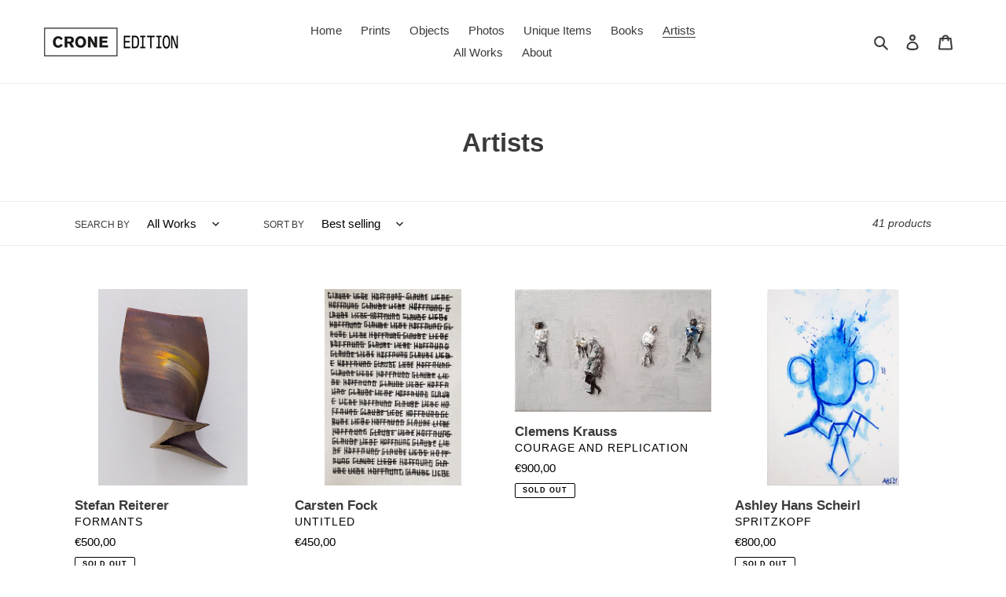

--- FILE ---
content_type: text/html; charset=utf-8
request_url: https://croneedition.com/collections/artists
body_size: 22027
content:
<!doctype html>
<html class="no-js" lang="en">
<head>
  <meta charset="utf-8">
  <meta http-equiv="X-UA-Compatible" content="IE=edge,chrome=1">
  <meta name="viewport" content="width=device-width,initial-scale=1">
  <meta name="theme-color" content="#000000">

  <link rel="preconnect" href="https://cdn.shopify.com" crossorigin>
  <link rel="preconnect" href="https://fonts.shopify.com" crossorigin>
  <link rel="preconnect" href="https://monorail-edge.shopifysvc.com"><link rel="preload" href="//croneedition.com/cdn/shop/t/1/assets/theme.css?v=124222059246442819821643072702" as="style">
  <link rel="preload" as="font" href="" type="font/woff2" crossorigin>
  <link rel="preload" as="font" href="" type="font/woff2" crossorigin>
  <link rel="preload" as="font" href="" type="font/woff2" crossorigin>
  <link rel="preload" href="//croneedition.com/cdn/shop/t/1/assets/theme.js?v=52846559040704152231765420717" as="script">
  <link rel="preload" href="//croneedition.com/cdn/shop/t/1/assets/lazysizes.js?v=63098554868324070131607261205" as="script"><link rel="canonical" href="https://croneedition.com/collections/artists"><link rel="shortcut icon" href="//croneedition.com/cdn/shop/files/favicon_b_32x32.jpg?v=1612988161" type="image/png"><title>Artists
&ndash; croneedition</title><!-- /snippets/social-meta-tags.liquid -->




<meta property="og:site_name" content="croneedition">
<meta property="og:url" content="https://croneedition.com/collections/artists">
<meta property="og:title" content="Artists">
<meta property="og:type" content="product.group">
<meta property="og:description" content="Rosemarie Trockel Hanne Darboven Carsten Fock Clemens Krauss Ashley Hans Scheirl Daniel Lergon Eckart Hahn Millen Till Stefan Reiterer Erez Israeli Tex Rubinowitz Otto Zitko Constantin Luser David Link Peter Welz Stephanie Stein Sahar Zuckerman Laurent Ajina Nikolaus Gansterer Ruscha Voormann Mike Meiré Verena Issel">

<meta property="og:image" content="http://croneedition.com/cdn/shop/files/Logoc2final_1200x1200.jpg?v=1614326955">
<meta property="og:image:secure_url" content="https://croneedition.com/cdn/shop/files/Logoc2final_1200x1200.jpg?v=1614326955">


<meta name="twitter:card" content="summary_large_image">
<meta name="twitter:title" content="Artists">
<meta name="twitter:description" content="Rosemarie Trockel Hanne Darboven Carsten Fock Clemens Krauss Ashley Hans Scheirl Daniel Lergon Eckart Hahn Millen Till Stefan Reiterer Erez Israeli Tex Rubinowitz Otto Zitko Constantin Luser David Link Peter Welz Stephanie Stein Sahar Zuckerman Laurent Ajina Nikolaus Gansterer Ruscha Voormann Mike Meiré Verena Issel">

  
<style data-shopify>
:root {
    --color-text: #3a3a3a;
    --color-text-rgb: 58, 58, 58;
    --color-body-text: #000000;
    --color-sale-text: #EA0606;
    --color-small-button-text-border: #100f0f;
    --color-text-field: #ffffff;
    --color-text-field-text: #000000;
    --color-text-field-text-rgb: 0, 0, 0;

    --color-btn-primary: #000000;
    --color-btn-primary-darker: #000000;
    --color-btn-primary-text: #ffffff;

    --color-blankstate: rgba(0, 0, 0, 0.35);
    --color-blankstate-border: rgba(0, 0, 0, 0.2);
    --color-blankstate-background: rgba(0, 0, 0, 0.1);

    --color-text-focus:#606060;
    --color-overlay-text-focus:#e6e6e6;
    --color-btn-primary-focus:#404040;
    --color-btn-social-focus:#d2d2d2;
    --color-small-button-text-border-focus:#524d4d;
    --predictive-search-focus:#f2f2f2;

    --color-body: #ffffff;
    --color-bg: #ffffff;
    --color-bg-rgb: 255, 255, 255;
    --color-bg-alt: rgba(0, 0, 0, 0.05);
    --color-bg-currency-selector: rgba(0, 0, 0, 0.2);

    --color-overlay-title-text: #ffffff;
    --color-image-overlay: #685858;
    --color-image-overlay-rgb: 104, 88, 88;--opacity-image-overlay: 0.4;--hover-overlay-opacity: 0.8;

    --color-border: #ebebeb;
    --color-border-form: #cccccc;
    --color-border-form-darker: #b3b3b3;

    --svg-select-icon: url(//croneedition.com/cdn/shop/t/1/assets/ico-select.svg?v=29003672709104678581607261225);
    --slick-img-url: url(//croneedition.com/cdn/shop/t/1/assets/ajax-loader.gif?v=41356863302472015721607261203);

    --font-weight-body--bold: 700;
    --font-weight-body--bolder: 700;

    --font-stack-header: Helvetica, Arial, sans-serif;
    --font-style-header: normal;
    --font-weight-header: 700;

    --font-stack-body: Helvetica, Arial, sans-serif;
    --font-style-body: normal;
    --font-weight-body: 400;

    --font-size-header: 25;

    --font-size-base: 15;

    --font-h1-desktop: 33;
    --font-h1-mobile: 31;
    --font-h2-desktop: 19;
    --font-h2-mobile: 17;
    --font-h3-mobile: 19;
    --font-h4-desktop: 17;
    --font-h4-mobile: 15;
    --font-h5-desktop: 14;
    --font-h5-mobile: 13;
    --font-h6-desktop: 13;
    --font-h6-mobile: 12;

    --font-mega-title-large-desktop: 62;

    --font-rich-text-large: 17;
    --font-rich-text-small: 13;

    
--color-video-bg: #f2f2f2;

    
    --global-color-image-loader-primary: rgba(58, 58, 58, 0.06);
    --global-color-image-loader-secondary: rgba(58, 58, 58, 0.12);
  }
</style>


  <style>*,::after,::before{box-sizing:border-box}body{margin:0}body,html{background-color:var(--color-body)}body,button{font-size:calc(var(--font-size-base) * 1px);font-family:var(--font-stack-body);font-style:var(--font-style-body);font-weight:var(--font-weight-body);color:var(--color-text);line-height:1.5}body,button{-webkit-font-smoothing:antialiased;-webkit-text-size-adjust:100%}.border-bottom{border-bottom:1px solid var(--color-border)}.btn--link{background-color:transparent;border:0;margin:0;color:var(--color-text);text-align:left}.text-right{text-align:right}.icon{display:inline-block;width:20px;height:20px;vertical-align:middle;fill:currentColor}.icon__fallback-text,.visually-hidden{position:absolute!important;overflow:hidden;clip:rect(0 0 0 0);height:1px;width:1px;margin:-1px;padding:0;border:0}svg.icon:not(.icon--full-color) circle,svg.icon:not(.icon--full-color) ellipse,svg.icon:not(.icon--full-color) g,svg.icon:not(.icon--full-color) line,svg.icon:not(.icon--full-color) path,svg.icon:not(.icon--full-color) polygon,svg.icon:not(.icon--full-color) polyline,svg.icon:not(.icon--full-color) rect,symbol.icon:not(.icon--full-color) circle,symbol.icon:not(.icon--full-color) ellipse,symbol.icon:not(.icon--full-color) g,symbol.icon:not(.icon--full-color) line,symbol.icon:not(.icon--full-color) path,symbol.icon:not(.icon--full-color) polygon,symbol.icon:not(.icon--full-color) polyline,symbol.icon:not(.icon--full-color) rect{fill:inherit;stroke:inherit}li{list-style:none}.list--inline{padding:0;margin:0}.list--inline>li{display:inline-block;margin-bottom:0;vertical-align:middle}a{color:var(--color-text);text-decoration:none}.h1,.h2,h1,h2{margin:0 0 17.5px;font-family:var(--font-stack-header);font-style:var(--font-style-header);font-weight:var(--font-weight-header);line-height:1.2;overflow-wrap:break-word;word-wrap:break-word}.h1 a,.h2 a,h1 a,h2 a{color:inherit;text-decoration:none;font-weight:inherit}.h1,h1{font-size:calc(((var(--font-h1-desktop))/ (var(--font-size-base))) * 1em);text-transform:none;letter-spacing:0}@media only screen and (max-width:749px){.h1,h1{font-size:calc(((var(--font-h1-mobile))/ (var(--font-size-base))) * 1em)}}.h2,h2{font-size:calc(((var(--font-h2-desktop))/ (var(--font-size-base))) * 1em);text-transform:uppercase;letter-spacing:.1em}@media only screen and (max-width:749px){.h2,h2{font-size:calc(((var(--font-h2-mobile))/ (var(--font-size-base))) * 1em)}}p{color:var(--color-body-text);margin:0 0 19.44444px}@media only screen and (max-width:749px){p{font-size:calc(((var(--font-size-base) - 1)/ (var(--font-size-base))) * 1em)}}p:last-child{margin-bottom:0}@media only screen and (max-width:749px){.small--hide{display:none!important}}.grid{list-style:none;margin:0;padding:0;margin-left:-30px}.grid::after{content:'';display:table;clear:both}@media only screen and (max-width:749px){.grid{margin-left:-22px}}.grid::after{content:'';display:table;clear:both}.grid--no-gutters{margin-left:0}.grid--no-gutters .grid__item{padding-left:0}.grid--table{display:table;table-layout:fixed;width:100%}.grid--table>.grid__item{float:none;display:table-cell;vertical-align:middle}.grid__item{float:left;padding-left:30px;width:100%}@media only screen and (max-width:749px){.grid__item{padding-left:22px}}.grid__item[class*="--push"]{position:relative}@media only screen and (min-width:750px){.medium-up--one-quarter{width:25%}.medium-up--push-one-third{width:33.33%}.medium-up--one-half{width:50%}.medium-up--push-one-third{left:33.33%;position:relative}}.site-header{position:relative;background-color:var(--color-body)}@media only screen and (max-width:749px){.site-header{border-bottom:1px solid var(--color-border)}}@media only screen and (min-width:750px){.site-header{padding:0 55px}.site-header.logo--center{padding-top:30px}}.site-header__logo{margin:15px 0}.logo-align--center .site-header__logo{text-align:center;margin:0 auto}@media only screen and (max-width:749px){.logo-align--center .site-header__logo{text-align:left;margin:15px 0}}@media only screen and (max-width:749px){.site-header__logo{padding-left:22px;text-align:left}.site-header__logo img{margin:0}}.site-header__logo-link{display:inline-block;word-break:break-word}@media only screen and (min-width:750px){.logo-align--center .site-header__logo-link{margin:0 auto}}.site-header__logo-image{display:block}@media only screen and (min-width:750px){.site-header__logo-image{margin:0 auto}}.site-header__logo-image img{width:100%}.site-header__logo-image--centered img{margin:0 auto}.site-header__logo img{display:block}.site-header__icons{position:relative;white-space:nowrap}@media only screen and (max-width:749px){.site-header__icons{width:auto;padding-right:13px}.site-header__icons .btn--link,.site-header__icons .site-header__cart{font-size:calc(((var(--font-size-base))/ (var(--font-size-base))) * 1em)}}.site-header__icons-wrapper{position:relative;display:-webkit-flex;display:-ms-flexbox;display:flex;width:100%;-ms-flex-align:center;-webkit-align-items:center;-moz-align-items:center;-ms-align-items:center;-o-align-items:center;align-items:center;-webkit-justify-content:flex-end;-ms-justify-content:flex-end;justify-content:flex-end}.site-header__account,.site-header__cart,.site-header__search{position:relative}.site-header__search.site-header__icon{display:none}@media only screen and (min-width:1400px){.site-header__search.site-header__icon{display:block}}.site-header__search-toggle{display:block}@media only screen and (min-width:750px){.site-header__account,.site-header__cart{padding:10px 11px}}.site-header__cart-title,.site-header__search-title{position:absolute!important;overflow:hidden;clip:rect(0 0 0 0);height:1px;width:1px;margin:-1px;padding:0;border:0;display:block;vertical-align:middle}.site-header__cart-title{margin-right:3px}.site-header__cart-count{display:flex;align-items:center;justify-content:center;position:absolute;right:.4rem;top:.2rem;font-weight:700;background-color:var(--color-btn-primary);color:var(--color-btn-primary-text);border-radius:50%;min-width:1em;height:1em}.site-header__cart-count span{font-family:HelveticaNeue,"Helvetica Neue",Helvetica,Arial,sans-serif;font-size:calc(11em / 16);line-height:1}@media only screen and (max-width:749px){.site-header__cart-count{top:calc(7em / 16);right:0;border-radius:50%;min-width:calc(19em / 16);height:calc(19em / 16)}}@media only screen and (max-width:749px){.site-header__cart-count span{padding:.25em calc(6em / 16);font-size:12px}}.site-header__menu{display:none}@media only screen and (max-width:749px){.site-header__icon{display:inline-block;vertical-align:middle;padding:10px 11px;margin:0}}@media only screen and (min-width:750px){.site-header__icon .icon-search{margin-right:3px}}.announcement-bar{z-index:10;position:relative;text-align:center;border-bottom:1px solid transparent;padding:2px}.announcement-bar__link{display:block}.announcement-bar__message{display:block;padding:11px 22px;font-size:calc(((16)/ (var(--font-size-base))) * 1em);font-weight:var(--font-weight-header)}@media only screen and (min-width:750px){.announcement-bar__message{padding-left:55px;padding-right:55px}}.site-nav{position:relative;padding:0;text-align:center;margin:25px 0}.site-nav a{padding:3px 10px}.site-nav__link{display:block;white-space:nowrap}.site-nav--centered .site-nav__link{padding-top:0}.site-nav__link .icon-chevron-down{width:calc(8em / 16);height:calc(8em / 16);margin-left:.5rem}.site-nav__label{border-bottom:1px solid transparent}.site-nav__link--active .site-nav__label{border-bottom-color:var(--color-text)}.site-nav__link--button{border:none;background-color:transparent;padding:3px 10px}.site-header__mobile-nav{z-index:11;position:relative;background-color:var(--color-body)}@media only screen and (max-width:749px){.site-header__mobile-nav{display:-webkit-flex;display:-ms-flexbox;display:flex;width:100%;-ms-flex-align:center;-webkit-align-items:center;-moz-align-items:center;-ms-align-items:center;-o-align-items:center;align-items:center}}.mobile-nav--open .icon-close{display:none}.main-content{opacity:0}.main-content .shopify-section{display:none}.main-content .shopify-section:first-child{display:inherit}.critical-hidden{display:none}</style>

  <script>
    window.performance.mark('debut:theme_stylesheet_loaded.start');

    function onLoadStylesheet() {
      performance.mark('debut:theme_stylesheet_loaded.end');
      performance.measure('debut:theme_stylesheet_loaded', 'debut:theme_stylesheet_loaded.start', 'debut:theme_stylesheet_loaded.end');

      var url = "//croneedition.com/cdn/shop/t/1/assets/theme.css?v=124222059246442819821643072702";
      var link = document.querySelector('link[href="' + url + '"]');
      link.loaded = true;
      link.dispatchEvent(new Event('load'));
    }
  </script>

  <link rel="stylesheet" href="//croneedition.com/cdn/shop/t/1/assets/theme.css?v=124222059246442819821643072702" type="text/css" media="print" onload="this.media='all';onLoadStylesheet()">

  <style>
    
    
    
    
    
    
  </style>

  <script>
    var theme = {
      breakpoints: {
        medium: 750,
        large: 990,
        widescreen: 1400
      },
      strings: {
        addToCart: "Add to cart",
        soldOut: "Sold out",
        unavailable: "Unavailable",
        regularPrice: "Regular price",
        salePrice: "Sale price",
        sale: "Sale",
        fromLowestPrice: "from [price]",
        vendor: "Vendor",
        showMore: "Show More",
        showLess: "Show Less",
        searchFor: "Search for",
        addressError: "Error looking up that address",
        addressNoResults: "No results for that address",
        addressQueryLimit: "You have exceeded the Google API usage limit. Consider upgrading to a \u003ca href=\"https:\/\/developers.google.com\/maps\/premium\/usage-limits\"\u003ePremium Plan\u003c\/a\u003e.",
        authError: "There was a problem authenticating your Google Maps account.",
        newWindow: "Opens in a new window.",
        external: "Opens external website.",
        newWindowExternal: "Opens external website in a new window.",
        removeLabel: "Remove [product]",
        update: "Update",
        quantity: "Quantity",
        discountedTotal: "Discounted total",
        regularTotal: "Regular total",
        priceColumn: "See Price column for discount details.",
        quantityMinimumMessage: "Quantity must be 1 or more",
        cartError: "There was an error while updating your cart. Please try again.",
        removedItemMessage: "Removed \u003cspan class=\"cart__removed-product-details\"\u003e([quantity]) [link]\u003c\/span\u003e from your cart.",
        unitPrice: "Unit price",
        unitPriceSeparator: "per",
        oneCartCount: "1 item",
        otherCartCount: "[count] items",
        quantityLabel: "Quantity: [count]",
        products: "Products",
        loading: "Loading",
        number_of_results: "[result_number] of [results_count]",
        number_of_results_found: "[results_count] results found",
        one_result_found: "1 result found"
      },
      moneyFormat: "€{{amount_with_comma_separator}}",
      moneyFormatWithCurrency: "€{{amount_with_comma_separator}} EUR",
      settings: {
        predictiveSearchEnabled: true,
        predictiveSearchShowPrice: false,
        predictiveSearchShowVendor: true
      },
      stylesheet: "//croneedition.com/cdn/shop/t/1/assets/theme.css?v=124222059246442819821643072702"
    }

    document.documentElement.className = document.documentElement.className.replace('no-js', 'js');
  </script><script src="//croneedition.com/cdn/shop/t/1/assets/theme.js?v=52846559040704152231765420717" defer="defer"></script>
  <script src="//croneedition.com/cdn/shop/t/1/assets/lazysizes.js?v=63098554868324070131607261205" async="async"></script>

  <script type="text/javascript">
    if (window.MSInputMethodContext && document.documentMode) {
      var scripts = document.getElementsByTagName('script')[0];
      var polyfill = document.createElement("script");
      polyfill.defer = true;
      polyfill.src = "//croneedition.com/cdn/shop/t/1/assets/ie11CustomProperties.min.js?v=146208399201472936201607261205";

      scripts.parentNode.insertBefore(polyfill, scripts);
    }
  </script>

  <script>window.performance && window.performance.mark && window.performance.mark('shopify.content_for_header.start');</script><meta id="shopify-digital-wallet" name="shopify-digital-wallet" content="/51972636841/digital_wallets/dialog">
<meta name="shopify-checkout-api-token" content="6fbc44f8f98854bc6045c0e487d055e3">
<meta id="in-context-paypal-metadata" data-shop-id="51972636841" data-venmo-supported="false" data-environment="production" data-locale="en_US" data-paypal-v4="true" data-currency="EUR">
<link rel="alternate" type="application/atom+xml" title="Feed" href="/collections/artists.atom" />
<link rel="next" href="/collections/artists?page=2">
<link rel="alternate" type="application/json+oembed" href="https://croneedition.com/collections/artists.oembed">
<script async="async" src="/checkouts/internal/preloads.js?locale=en-AT"></script>
<script id="shopify-features" type="application/json">{"accessToken":"6fbc44f8f98854bc6045c0e487d055e3","betas":["rich-media-storefront-analytics"],"domain":"croneedition.com","predictiveSearch":true,"shopId":51972636841,"locale":"en"}</script>
<script>var Shopify = Shopify || {};
Shopify.shop = "galeriecrone.myshopify.com";
Shopify.locale = "en";
Shopify.currency = {"active":"EUR","rate":"1.0"};
Shopify.country = "AT";
Shopify.theme = {"name":"Debut","id":116723155113,"schema_name":"Debut","schema_version":"17.7.0","theme_store_id":796,"role":"main"};
Shopify.theme.handle = "null";
Shopify.theme.style = {"id":null,"handle":null};
Shopify.cdnHost = "croneedition.com/cdn";
Shopify.routes = Shopify.routes || {};
Shopify.routes.root = "/";</script>
<script type="module">!function(o){(o.Shopify=o.Shopify||{}).modules=!0}(window);</script>
<script>!function(o){function n(){var o=[];function n(){o.push(Array.prototype.slice.apply(arguments))}return n.q=o,n}var t=o.Shopify=o.Shopify||{};t.loadFeatures=n(),t.autoloadFeatures=n()}(window);</script>
<script id="shop-js-analytics" type="application/json">{"pageType":"collection"}</script>
<script defer="defer" async type="module" src="//croneedition.com/cdn/shopifycloud/shop-js/modules/v2/client.init-shop-cart-sync_DlSlHazZ.en.esm.js"></script>
<script defer="defer" async type="module" src="//croneedition.com/cdn/shopifycloud/shop-js/modules/v2/chunk.common_D16XZWos.esm.js"></script>
<script type="module">
  await import("//croneedition.com/cdn/shopifycloud/shop-js/modules/v2/client.init-shop-cart-sync_DlSlHazZ.en.esm.js");
await import("//croneedition.com/cdn/shopifycloud/shop-js/modules/v2/chunk.common_D16XZWos.esm.js");

  window.Shopify.SignInWithShop?.initShopCartSync?.({"fedCMEnabled":true,"windoidEnabled":true});

</script>
<script id="__st">var __st={"a":51972636841,"offset":3600,"reqid":"dc003b94-7f52-42fd-b714-8160bb04b21e-1768574481","pageurl":"croneedition.com\/collections\/artists","u":"43dfb84d1fb4","p":"collection","rtyp":"collection","rid":239793635497};</script>
<script>window.ShopifyPaypalV4VisibilityTracking = true;</script>
<script id="captcha-bootstrap">!function(){'use strict';const t='contact',e='account',n='new_comment',o=[[t,t],['blogs',n],['comments',n],[t,'customer']],c=[[e,'customer_login'],[e,'guest_login'],[e,'recover_customer_password'],[e,'create_customer']],r=t=>t.map((([t,e])=>`form[action*='/${t}']:not([data-nocaptcha='true']) input[name='form_type'][value='${e}']`)).join(','),a=t=>()=>t?[...document.querySelectorAll(t)].map((t=>t.form)):[];function s(){const t=[...o],e=r(t);return a(e)}const i='password',u='form_key',d=['recaptcha-v3-token','g-recaptcha-response','h-captcha-response',i],f=()=>{try{return window.sessionStorage}catch{return}},m='__shopify_v',_=t=>t.elements[u];function p(t,e,n=!1){try{const o=window.sessionStorage,c=JSON.parse(o.getItem(e)),{data:r}=function(t){const{data:e,action:n}=t;return t[m]||n?{data:e,action:n}:{data:t,action:n}}(c);for(const[e,n]of Object.entries(r))t.elements[e]&&(t.elements[e].value=n);n&&o.removeItem(e)}catch(o){console.error('form repopulation failed',{error:o})}}const l='form_type',E='cptcha';function T(t){t.dataset[E]=!0}const w=window,h=w.document,L='Shopify',v='ce_forms',y='captcha';let A=!1;((t,e)=>{const n=(g='f06e6c50-85a8-45c8-87d0-21a2b65856fe',I='https://cdn.shopify.com/shopifycloud/storefront-forms-hcaptcha/ce_storefront_forms_captcha_hcaptcha.v1.5.2.iife.js',D={infoText:'Protected by hCaptcha',privacyText:'Privacy',termsText:'Terms'},(t,e,n)=>{const o=w[L][v],c=o.bindForm;if(c)return c(t,g,e,D).then(n);var r;o.q.push([[t,g,e,D],n]),r=I,A||(h.body.append(Object.assign(h.createElement('script'),{id:'captcha-provider',async:!0,src:r})),A=!0)});var g,I,D;w[L]=w[L]||{},w[L][v]=w[L][v]||{},w[L][v].q=[],w[L][y]=w[L][y]||{},w[L][y].protect=function(t,e){n(t,void 0,e),T(t)},Object.freeze(w[L][y]),function(t,e,n,w,h,L){const[v,y,A,g]=function(t,e,n){const i=e?o:[],u=t?c:[],d=[...i,...u],f=r(d),m=r(i),_=r(d.filter((([t,e])=>n.includes(e))));return[a(f),a(m),a(_),s()]}(w,h,L),I=t=>{const e=t.target;return e instanceof HTMLFormElement?e:e&&e.form},D=t=>v().includes(t);t.addEventListener('submit',(t=>{const e=I(t);if(!e)return;const n=D(e)&&!e.dataset.hcaptchaBound&&!e.dataset.recaptchaBound,o=_(e),c=g().includes(e)&&(!o||!o.value);(n||c)&&t.preventDefault(),c&&!n&&(function(t){try{if(!f())return;!function(t){const e=f();if(!e)return;const n=_(t);if(!n)return;const o=n.value;o&&e.removeItem(o)}(t);const e=Array.from(Array(32),(()=>Math.random().toString(36)[2])).join('');!function(t,e){_(t)||t.append(Object.assign(document.createElement('input'),{type:'hidden',name:u})),t.elements[u].value=e}(t,e),function(t,e){const n=f();if(!n)return;const o=[...t.querySelectorAll(`input[type='${i}']`)].map((({name:t})=>t)),c=[...d,...o],r={};for(const[a,s]of new FormData(t).entries())c.includes(a)||(r[a]=s);n.setItem(e,JSON.stringify({[m]:1,action:t.action,data:r}))}(t,e)}catch(e){console.error('failed to persist form',e)}}(e),e.submit())}));const S=(t,e)=>{t&&!t.dataset[E]&&(n(t,e.some((e=>e===t))),T(t))};for(const o of['focusin','change'])t.addEventListener(o,(t=>{const e=I(t);D(e)&&S(e,y())}));const B=e.get('form_key'),M=e.get(l),P=B&&M;t.addEventListener('DOMContentLoaded',(()=>{const t=y();if(P)for(const e of t)e.elements[l].value===M&&p(e,B);[...new Set([...A(),...v().filter((t=>'true'===t.dataset.shopifyCaptcha))])].forEach((e=>S(e,t)))}))}(h,new URLSearchParams(w.location.search),n,t,e,['guest_login'])})(!0,!0)}();</script>
<script integrity="sha256-4kQ18oKyAcykRKYeNunJcIwy7WH5gtpwJnB7kiuLZ1E=" data-source-attribution="shopify.loadfeatures" defer="defer" src="//croneedition.com/cdn/shopifycloud/storefront/assets/storefront/load_feature-a0a9edcb.js" crossorigin="anonymous"></script>
<script data-source-attribution="shopify.dynamic_checkout.dynamic.init">var Shopify=Shopify||{};Shopify.PaymentButton=Shopify.PaymentButton||{isStorefrontPortableWallets:!0,init:function(){window.Shopify.PaymentButton.init=function(){};var t=document.createElement("script");t.src="https://croneedition.com/cdn/shopifycloud/portable-wallets/latest/portable-wallets.en.js",t.type="module",document.head.appendChild(t)}};
</script>
<script data-source-attribution="shopify.dynamic_checkout.buyer_consent">
  function portableWalletsHideBuyerConsent(e){var t=document.getElementById("shopify-buyer-consent"),n=document.getElementById("shopify-subscription-policy-button");t&&n&&(t.classList.add("hidden"),t.setAttribute("aria-hidden","true"),n.removeEventListener("click",e))}function portableWalletsShowBuyerConsent(e){var t=document.getElementById("shopify-buyer-consent"),n=document.getElementById("shopify-subscription-policy-button");t&&n&&(t.classList.remove("hidden"),t.removeAttribute("aria-hidden"),n.addEventListener("click",e))}window.Shopify?.PaymentButton&&(window.Shopify.PaymentButton.hideBuyerConsent=portableWalletsHideBuyerConsent,window.Shopify.PaymentButton.showBuyerConsent=portableWalletsShowBuyerConsent);
</script>
<script data-source-attribution="shopify.dynamic_checkout.cart.bootstrap">document.addEventListener("DOMContentLoaded",(function(){function t(){return document.querySelector("shopify-accelerated-checkout-cart, shopify-accelerated-checkout")}if(t())Shopify.PaymentButton.init();else{new MutationObserver((function(e,n){t()&&(Shopify.PaymentButton.init(),n.disconnect())})).observe(document.body,{childList:!0,subtree:!0})}}));
</script>
<link id="shopify-accelerated-checkout-styles" rel="stylesheet" media="screen" href="https://croneedition.com/cdn/shopifycloud/portable-wallets/latest/accelerated-checkout-backwards-compat.css" crossorigin="anonymous">
<style id="shopify-accelerated-checkout-cart">
        #shopify-buyer-consent {
  margin-top: 1em;
  display: inline-block;
  width: 100%;
}

#shopify-buyer-consent.hidden {
  display: none;
}

#shopify-subscription-policy-button {
  background: none;
  border: none;
  padding: 0;
  text-decoration: underline;
  font-size: inherit;
  cursor: pointer;
}

#shopify-subscription-policy-button::before {
  box-shadow: none;
}

      </style>

<script>window.performance && window.performance.mark && window.performance.mark('shopify.content_for_header.end');</script>
<link href="https://monorail-edge.shopifysvc.com" rel="dns-prefetch">
<script>(function(){if ("sendBeacon" in navigator && "performance" in window) {try {var session_token_from_headers = performance.getEntriesByType('navigation')[0].serverTiming.find(x => x.name == '_s').description;} catch {var session_token_from_headers = undefined;}var session_cookie_matches = document.cookie.match(/_shopify_s=([^;]*)/);var session_token_from_cookie = session_cookie_matches && session_cookie_matches.length === 2 ? session_cookie_matches[1] : "";var session_token = session_token_from_headers || session_token_from_cookie || "";function handle_abandonment_event(e) {var entries = performance.getEntries().filter(function(entry) {return /monorail-edge.shopifysvc.com/.test(entry.name);});if (!window.abandonment_tracked && entries.length === 0) {window.abandonment_tracked = true;var currentMs = Date.now();var navigation_start = performance.timing.navigationStart;var payload = {shop_id: 51972636841,url: window.location.href,navigation_start,duration: currentMs - navigation_start,session_token,page_type: "collection"};window.navigator.sendBeacon("https://monorail-edge.shopifysvc.com/v1/produce", JSON.stringify({schema_id: "online_store_buyer_site_abandonment/1.1",payload: payload,metadata: {event_created_at_ms: currentMs,event_sent_at_ms: currentMs}}));}}window.addEventListener('pagehide', handle_abandonment_event);}}());</script>
<script id="web-pixels-manager-setup">(function e(e,d,r,n,o){if(void 0===o&&(o={}),!Boolean(null===(a=null===(i=window.Shopify)||void 0===i?void 0:i.analytics)||void 0===a?void 0:a.replayQueue)){var i,a;window.Shopify=window.Shopify||{};var t=window.Shopify;t.analytics=t.analytics||{};var s=t.analytics;s.replayQueue=[],s.publish=function(e,d,r){return s.replayQueue.push([e,d,r]),!0};try{self.performance.mark("wpm:start")}catch(e){}var l=function(){var e={modern:/Edge?\/(1{2}[4-9]|1[2-9]\d|[2-9]\d{2}|\d{4,})\.\d+(\.\d+|)|Firefox\/(1{2}[4-9]|1[2-9]\d|[2-9]\d{2}|\d{4,})\.\d+(\.\d+|)|Chrom(ium|e)\/(9{2}|\d{3,})\.\d+(\.\d+|)|(Maci|X1{2}).+ Version\/(15\.\d+|(1[6-9]|[2-9]\d|\d{3,})\.\d+)([,.]\d+|)( \(\w+\)|)( Mobile\/\w+|) Safari\/|Chrome.+OPR\/(9{2}|\d{3,})\.\d+\.\d+|(CPU[ +]OS|iPhone[ +]OS|CPU[ +]iPhone|CPU IPhone OS|CPU iPad OS)[ +]+(15[._]\d+|(1[6-9]|[2-9]\d|\d{3,})[._]\d+)([._]\d+|)|Android:?[ /-](13[3-9]|1[4-9]\d|[2-9]\d{2}|\d{4,})(\.\d+|)(\.\d+|)|Android.+Firefox\/(13[5-9]|1[4-9]\d|[2-9]\d{2}|\d{4,})\.\d+(\.\d+|)|Android.+Chrom(ium|e)\/(13[3-9]|1[4-9]\d|[2-9]\d{2}|\d{4,})\.\d+(\.\d+|)|SamsungBrowser\/([2-9]\d|\d{3,})\.\d+/,legacy:/Edge?\/(1[6-9]|[2-9]\d|\d{3,})\.\d+(\.\d+|)|Firefox\/(5[4-9]|[6-9]\d|\d{3,})\.\d+(\.\d+|)|Chrom(ium|e)\/(5[1-9]|[6-9]\d|\d{3,})\.\d+(\.\d+|)([\d.]+$|.*Safari\/(?![\d.]+ Edge\/[\d.]+$))|(Maci|X1{2}).+ Version\/(10\.\d+|(1[1-9]|[2-9]\d|\d{3,})\.\d+)([,.]\d+|)( \(\w+\)|)( Mobile\/\w+|) Safari\/|Chrome.+OPR\/(3[89]|[4-9]\d|\d{3,})\.\d+\.\d+|(CPU[ +]OS|iPhone[ +]OS|CPU[ +]iPhone|CPU IPhone OS|CPU iPad OS)[ +]+(10[._]\d+|(1[1-9]|[2-9]\d|\d{3,})[._]\d+)([._]\d+|)|Android:?[ /-](13[3-9]|1[4-9]\d|[2-9]\d{2}|\d{4,})(\.\d+|)(\.\d+|)|Mobile Safari.+OPR\/([89]\d|\d{3,})\.\d+\.\d+|Android.+Firefox\/(13[5-9]|1[4-9]\d|[2-9]\d{2}|\d{4,})\.\d+(\.\d+|)|Android.+Chrom(ium|e)\/(13[3-9]|1[4-9]\d|[2-9]\d{2}|\d{4,})\.\d+(\.\d+|)|Android.+(UC? ?Browser|UCWEB|U3)[ /]?(15\.([5-9]|\d{2,})|(1[6-9]|[2-9]\d|\d{3,})\.\d+)\.\d+|SamsungBrowser\/(5\.\d+|([6-9]|\d{2,})\.\d+)|Android.+MQ{2}Browser\/(14(\.(9|\d{2,})|)|(1[5-9]|[2-9]\d|\d{3,})(\.\d+|))(\.\d+|)|K[Aa][Ii]OS\/(3\.\d+|([4-9]|\d{2,})\.\d+)(\.\d+|)/},d=e.modern,r=e.legacy,n=navigator.userAgent;return n.match(d)?"modern":n.match(r)?"legacy":"unknown"}(),u="modern"===l?"modern":"legacy",c=(null!=n?n:{modern:"",legacy:""})[u],f=function(e){return[e.baseUrl,"/wpm","/b",e.hashVersion,"modern"===e.buildTarget?"m":"l",".js"].join("")}({baseUrl:d,hashVersion:r,buildTarget:u}),m=function(e){var d=e.version,r=e.bundleTarget,n=e.surface,o=e.pageUrl,i=e.monorailEndpoint;return{emit:function(e){var a=e.status,t=e.errorMsg,s=(new Date).getTime(),l=JSON.stringify({metadata:{event_sent_at_ms:s},events:[{schema_id:"web_pixels_manager_load/3.1",payload:{version:d,bundle_target:r,page_url:o,status:a,surface:n,error_msg:t},metadata:{event_created_at_ms:s}}]});if(!i)return console&&console.warn&&console.warn("[Web Pixels Manager] No Monorail endpoint provided, skipping logging."),!1;try{return self.navigator.sendBeacon.bind(self.navigator)(i,l)}catch(e){}var u=new XMLHttpRequest;try{return u.open("POST",i,!0),u.setRequestHeader("Content-Type","text/plain"),u.send(l),!0}catch(e){return console&&console.warn&&console.warn("[Web Pixels Manager] Got an unhandled error while logging to Monorail."),!1}}}}({version:r,bundleTarget:l,surface:e.surface,pageUrl:self.location.href,monorailEndpoint:e.monorailEndpoint});try{o.browserTarget=l,function(e){var d=e.src,r=e.async,n=void 0===r||r,o=e.onload,i=e.onerror,a=e.sri,t=e.scriptDataAttributes,s=void 0===t?{}:t,l=document.createElement("script"),u=document.querySelector("head"),c=document.querySelector("body");if(l.async=n,l.src=d,a&&(l.integrity=a,l.crossOrigin="anonymous"),s)for(var f in s)if(Object.prototype.hasOwnProperty.call(s,f))try{l.dataset[f]=s[f]}catch(e){}if(o&&l.addEventListener("load",o),i&&l.addEventListener("error",i),u)u.appendChild(l);else{if(!c)throw new Error("Did not find a head or body element to append the script");c.appendChild(l)}}({src:f,async:!0,onload:function(){if(!function(){var e,d;return Boolean(null===(d=null===(e=window.Shopify)||void 0===e?void 0:e.analytics)||void 0===d?void 0:d.initialized)}()){var d=window.webPixelsManager.init(e)||void 0;if(d){var r=window.Shopify.analytics;r.replayQueue.forEach((function(e){var r=e[0],n=e[1],o=e[2];d.publishCustomEvent(r,n,o)})),r.replayQueue=[],r.publish=d.publishCustomEvent,r.visitor=d.visitor,r.initialized=!0}}},onerror:function(){return m.emit({status:"failed",errorMsg:"".concat(f," has failed to load")})},sri:function(e){var d=/^sha384-[A-Za-z0-9+/=]+$/;return"string"==typeof e&&d.test(e)}(c)?c:"",scriptDataAttributes:o}),m.emit({status:"loading"})}catch(e){m.emit({status:"failed",errorMsg:(null==e?void 0:e.message)||"Unknown error"})}}})({shopId: 51972636841,storefrontBaseUrl: "https://croneedition.com",extensionsBaseUrl: "https://extensions.shopifycdn.com/cdn/shopifycloud/web-pixels-manager",monorailEndpoint: "https://monorail-edge.shopifysvc.com/unstable/produce_batch",surface: "storefront-renderer",enabledBetaFlags: ["2dca8a86"],webPixelsConfigList: [{"id":"shopify-app-pixel","configuration":"{}","eventPayloadVersion":"v1","runtimeContext":"STRICT","scriptVersion":"0450","apiClientId":"shopify-pixel","type":"APP","privacyPurposes":["ANALYTICS","MARKETING"]},{"id":"shopify-custom-pixel","eventPayloadVersion":"v1","runtimeContext":"LAX","scriptVersion":"0450","apiClientId":"shopify-pixel","type":"CUSTOM","privacyPurposes":["ANALYTICS","MARKETING"]}],isMerchantRequest: false,initData: {"shop":{"name":"croneedition","paymentSettings":{"currencyCode":"EUR"},"myshopifyDomain":"galeriecrone.myshopify.com","countryCode":"AT","storefrontUrl":"https:\/\/croneedition.com"},"customer":null,"cart":null,"checkout":null,"productVariants":[],"purchasingCompany":null},},"https://croneedition.com/cdn","fcfee988w5aeb613cpc8e4bc33m6693e112",{"modern":"","legacy":""},{"shopId":"51972636841","storefrontBaseUrl":"https:\/\/croneedition.com","extensionBaseUrl":"https:\/\/extensions.shopifycdn.com\/cdn\/shopifycloud\/web-pixels-manager","surface":"storefront-renderer","enabledBetaFlags":"[\"2dca8a86\"]","isMerchantRequest":"false","hashVersion":"fcfee988w5aeb613cpc8e4bc33m6693e112","publish":"custom","events":"[[\"page_viewed\",{}],[\"collection_viewed\",{\"collection\":{\"id\":\"239793635497\",\"title\":\"Artists\",\"productVariants\":[{\"price\":{\"amount\":500.0,\"currencyCode\":\"EUR\"},\"product\":{\"title\":\"Stefan Reiterer\",\"vendor\":\"Formants\",\"id\":\"6246244581545\",\"untranslatedTitle\":\"Stefan Reiterer\",\"url\":\"\/products\/stefan-reiterer-formants\",\"type\":\"\"},\"id\":\"38024190460073\",\"image\":{\"src\":\"\/\/croneedition.com\/cdn\/shop\/products\/8_Formants_StefanReiterer_2020a.jpg?v=1611242220\"},\"sku\":\"\",\"title\":\"#1\",\"untranslatedTitle\":\"#1\"},{\"price\":{\"amount\":450.0,\"currencyCode\":\"EUR\"},\"product\":{\"title\":\"Carsten Fock\",\"vendor\":\"Untitled\",\"id\":\"6258153423017\",\"untranslatedTitle\":\"Carsten Fock\",\"url\":\"\/products\/carsten-fock\",\"type\":\"\"},\"id\":\"38019100541097\",\"image\":{\"src\":\"\/\/croneedition.com\/cdn\/shop\/products\/Fock2.jpg?v=1608292353\"},\"sku\":\"\",\"title\":\"Default Title\",\"untranslatedTitle\":\"Default Title\"},{\"price\":{\"amount\":900.0,\"currencyCode\":\"EUR\"},\"product\":{\"title\":\"Clemens Krauss\",\"vendor\":\"Courage and Replication\",\"id\":\"6648541315241\",\"untranslatedTitle\":\"Clemens Krauss\",\"url\":\"\/products\/clemens-krauss\",\"type\":\"\"},\"id\":\"39580630974633\",\"image\":{\"src\":\"\/\/croneedition.com\/cdn\/shop\/products\/1.jpg?v=1618670041\"},\"sku\":\"\",\"title\":\"1\",\"untranslatedTitle\":\"1\"},{\"price\":{\"amount\":800.0,\"currencyCode\":\"EUR\"},\"product\":{\"title\":\"Ashley Hans Scheirl\",\"vendor\":\"Spritzkopf\",\"id\":\"6648499175593\",\"untranslatedTitle\":\"Ashley Hans Scheirl\",\"url\":\"\/products\/ashley-hans-scheirl-1\",\"type\":\"\"},\"id\":\"39580197388457\",\"image\":{\"src\":\"\/\/croneedition.com\/cdn\/shop\/products\/ILD3611.jpg?v=1617273643\"},\"sku\":\"\",\"title\":\"1\",\"untranslatedTitle\":\"1\"},{\"price\":{\"amount\":1200.0,\"currencyCode\":\"EUR\"},\"product\":{\"title\":\"Rosemarie Trockel\",\"vendor\":\"Bonanza\",\"id\":\"6258182750377\",\"untranslatedTitle\":\"Rosemarie Trockel\",\"url\":\"\/products\/rosemarie-trockel\",\"type\":\"\"},\"id\":\"38019189899433\",\"image\":{\"src\":\"\/\/croneedition.com\/cdn\/shop\/products\/cola.jpg?v=1608125711\"},\"sku\":\"\",\"title\":\"Default Title\",\"untranslatedTitle\":\"Default Title\"},{\"price\":{\"amount\":500.0,\"currencyCode\":\"EUR\"},\"product\":{\"title\":\"Daniel Lergon\",\"vendor\":\"Untitled\",\"id\":\"6246200901801\",\"untranslatedTitle\":\"Daniel Lergon\",\"url\":\"\/products\/daniel-lergon-no-title-1\",\"type\":\"\"},\"id\":\"38024966078633\",\"image\":{\"src\":\"\/\/croneedition.com\/cdn\/shop\/products\/1Croppeda.jpg?v=1612281142\"},\"sku\":\"\",\"title\":\"#1\",\"untranslatedTitle\":\"#1\"},{\"price\":{\"amount\":1600.0,\"currencyCode\":\"EUR\"},\"product\":{\"title\":\"Eckart Hahn\",\"vendor\":\"The Blessing\",\"id\":\"7339253301417\",\"untranslatedTitle\":\"Eckart Hahn\",\"url\":\"\/products\/eckart-hahn\",\"type\":\"\"},\"id\":\"41743837921449\",\"image\":{\"src\":\"\/\/croneedition.com\/cdn\/shop\/products\/Eckart_Hahn_Eisvogel_TheBlessing.jpg?v=1640080299\"},\"sku\":null,\"title\":\"Eisvogel\",\"untranslatedTitle\":\"Eisvogel\"},{\"price\":{\"amount\":40.0,\"currencyCode\":\"EUR\"},\"product\":{\"title\":\"Milen Till\",\"vendor\":\"Till Now\",\"id\":\"8462769488219\",\"untranslatedTitle\":\"Milen Till\",\"url\":\"\/products\/milen-till-4\",\"type\":\"\"},\"id\":\"46824818737499\",\"image\":{\"src\":\"\/\/croneedition.com\/cdn\/shop\/files\/Till_Now.jpg?v=1688734565\"},\"sku\":\"\",\"title\":\"Default Title\",\"untranslatedTitle\":\"Default Title\"},{\"price\":{\"amount\":300.0,\"currencyCode\":\"EUR\"},\"product\":{\"title\":\"Tomas Kleiner and Marco Biermann\",\"vendor\":\"Rescue trees N°2\",\"id\":\"6246391513257\",\"untranslatedTitle\":\"Tomas Kleiner and Marco Biermann\",\"url\":\"\/products\/tomas-kleiner-and-marco-biermann-rescue-trees-n-2\",\"type\":\"\"},\"id\":\"37987516186793\",\"image\":{\"src\":\"\/\/croneedition.com\/cdn\/shop\/products\/OhneTitelMBKL.jpg?v=1607696715\"},\"sku\":\"\",\"title\":\"Default Title\",\"untranslatedTitle\":\"Default Title\"},{\"price\":{\"amount\":900.0,\"currencyCode\":\"EUR\"},\"product\":{\"title\":\"Tex Rubinowitz\",\"vendor\":\"Beleidigt\",\"id\":\"7356544942249\",\"untranslatedTitle\":\"Tex Rubinowitz\",\"url\":\"\/products\/tex-rubinowitz\",\"type\":\"\"},\"id\":\"41805674840233\",\"image\":{\"src\":\"\/\/croneedition.com\/cdn\/shop\/products\/TexRubinowitzIMG_3753.jpg?v=1640085139\"},\"sku\":null,\"title\":\"1958\",\"untranslatedTitle\":\"1958\"},{\"price\":{\"amount\":400.0,\"currencyCode\":\"EUR\"},\"product\":{\"title\":\"Milen Till\",\"vendor\":\"Vogel Edition\",\"id\":\"7349053358249\",\"untranslatedTitle\":\"Milen Till\",\"url\":\"\/products\/milen-till-1\",\"type\":\"\"},\"id\":\"41783993270441\",\"image\":{\"src\":\"\/\/croneedition.com\/cdn\/shop\/products\/MilenTillVogel_Edition_front.jpg?v=1639301609\"},\"sku\":\"\",\"title\":\"Default Title\",\"untranslatedTitle\":\"Default Title\"},{\"price\":{\"amount\":550.0,\"currencyCode\":\"EUR\"},\"product\":{\"title\":\"Milen Till\",\"vendor\":\"X-Mas-Edition\",\"id\":\"10245322342747\",\"untranslatedTitle\":\"Milen Till\",\"url\":\"\/products\/milen_till_xmas\",\"type\":\"\"},\"id\":\"51877166678363\",\"image\":{\"src\":\"\/\/croneedition.com\/cdn\/shop\/files\/X-Mas-Edition_I.jpg?v=1765466818\"},\"sku\":null,\"title\":\"X-Mas I\",\"untranslatedTitle\":\"X-Mas I\"}]}}]]"});</script><script>
  window.ShopifyAnalytics = window.ShopifyAnalytics || {};
  window.ShopifyAnalytics.meta = window.ShopifyAnalytics.meta || {};
  window.ShopifyAnalytics.meta.currency = 'EUR';
  var meta = {"products":[{"id":6246244581545,"gid":"gid:\/\/shopify\/Product\/6246244581545","vendor":"Formants","type":"","handle":"stefan-reiterer-formants","variants":[{"id":38024190460073,"price":50000,"name":"Stefan Reiterer - #1","public_title":"#1","sku":""},{"id":38024190525609,"price":50000,"name":"Stefan Reiterer - #2","public_title":"#2","sku":""},{"id":38024190623913,"price":50000,"name":"Stefan Reiterer - #3","public_title":"#3","sku":""},{"id":38024190656681,"price":50000,"name":"Stefan Reiterer - #4","public_title":"#4","sku":""},{"id":38024190689449,"price":50000,"name":"Stefan Reiterer - #5","public_title":"#5","sku":""},{"id":38480853565609,"price":50000,"name":"Stefan Reiterer - #6","public_title":"#6","sku":""},{"id":38480858120361,"price":50000,"name":"Stefan Reiterer - #7","public_title":"#7","sku":""},{"id":38480861659305,"price":50000,"name":"Stefan Reiterer - #8","public_title":"#8","sku":""},{"id":38480866148521,"price":50000,"name":"Stefan Reiterer - #9","public_title":"#9","sku":""},{"id":38480873488553,"price":50000,"name":"Stefan Reiterer - #10","public_title":"#10","sku":""},{"id":38614272213161,"price":50000,"name":"Stefan Reiterer - #11","public_title":"#11","sku":""},{"id":38614272704681,"price":50000,"name":"Stefan Reiterer - #12","public_title":"#12","sku":""},{"id":38614273523881,"price":50000,"name":"Stefan Reiterer - #13","public_title":"#13","sku":""},{"id":38614273556649,"price":50000,"name":"Stefan Reiterer - #14","public_title":"#14","sku":""},{"id":38614273917097,"price":50000,"name":"Stefan Reiterer - #15","public_title":"#15","sku":""},{"id":38614274801833,"price":50000,"name":"Stefan Reiterer - #16","public_title":"#16","sku":""},{"id":38614275621033,"price":50000,"name":"Stefan Reiterer - #17","public_title":"#17","sku":""},{"id":40005389254825,"price":50000,"name":"Stefan Reiterer - #18","public_title":"#18","sku":""},{"id":40005395316905,"price":50000,"name":"Stefan Reiterer - #19","public_title":"#19","sku":""},{"id":40005398233257,"price":50000,"name":"Stefan Reiterer - #20","public_title":"#20","sku":""}],"remote":false},{"id":6258153423017,"gid":"gid:\/\/shopify\/Product\/6258153423017","vendor":"Untitled","type":"","handle":"carsten-fock","variants":[{"id":38019100541097,"price":45000,"name":"Carsten Fock","public_title":null,"sku":""}],"remote":false},{"id":6648541315241,"gid":"gid:\/\/shopify\/Product\/6648541315241","vendor":"Courage and Replication","type":"","handle":"clemens-krauss","variants":[{"id":39580630974633,"price":90000,"name":"Clemens Krauss - 1","public_title":"1","sku":""},{"id":39580631007401,"price":90000,"name":"Clemens Krauss - 2","public_title":"2","sku":""},{"id":39580631040169,"price":90000,"name":"Clemens Krauss - 3","public_title":"3","sku":""},{"id":39580631072937,"price":90000,"name":"Clemens Krauss - 4","public_title":"4","sku":""},{"id":39580631105705,"price":90000,"name":"Clemens Krauss - 5","public_title":"5","sku":""},{"id":39580631138473,"price":90000,"name":"Clemens Krauss - 6","public_title":"6","sku":""},{"id":39580631171241,"price":90000,"name":"Clemens Krauss - 7","public_title":"7","sku":""},{"id":39580631236777,"price":90000,"name":"Clemens Krauss - 9","public_title":"9","sku":""},{"id":39580631269545,"price":90000,"name":"Clemens Krauss - 10","public_title":"10","sku":""},{"id":39580631335081,"price":90000,"name":"Clemens Krauss - 12","public_title":"12","sku":""}],"remote":false},{"id":6648499175593,"gid":"gid:\/\/shopify\/Product\/6648499175593","vendor":"Spritzkopf","type":"","handle":"ashley-hans-scheirl-1","variants":[{"id":39580197388457,"price":80000,"name":"Ashley Hans Scheirl - 1","public_title":"1","sku":""},{"id":39580197421225,"price":80000,"name":"Ashley Hans Scheirl - 2","public_title":"2","sku":""},{"id":39580197453993,"price":80000,"name":"Ashley Hans Scheirl - 3","public_title":"3","sku":""},{"id":39580197486761,"price":80000,"name":"Ashley Hans Scheirl - 4","public_title":"4","sku":""},{"id":39580197519529,"price":80000,"name":"Ashley Hans Scheirl - 5","public_title":"5","sku":""},{"id":39580197552297,"price":80000,"name":"Ashley Hans Scheirl - 6","public_title":"6","sku":""},{"id":39580197585065,"price":80000,"name":"Ashley Hans Scheirl - 7","public_title":"7","sku":""},{"id":39580197617833,"price":80000,"name":"Ashley Hans Scheirl - 8","public_title":"8","sku":""},{"id":39580197650601,"price":80000,"name":"Ashley Hans Scheirl - 9","public_title":"9","sku":""},{"id":39580197683369,"price":80000,"name":"Ashley Hans Scheirl - 10","public_title":"10","sku":""}],"remote":false},{"id":6258182750377,"gid":"gid:\/\/shopify\/Product\/6258182750377","vendor":"Bonanza","type":"","handle":"rosemarie-trockel","variants":[{"id":38019189899433,"price":120000,"name":"Rosemarie Trockel","public_title":null,"sku":""}],"remote":false},{"id":6246200901801,"gid":"gid:\/\/shopify\/Product\/6246200901801","vendor":"Untitled","type":"","handle":"daniel-lergon-no-title-1","variants":[{"id":38024966078633,"price":50000,"name":"Daniel Lergon - #1","public_title":"#1","sku":""},{"id":38024966111401,"price":50000,"name":"Daniel Lergon - #2","public_title":"#2","sku":""},{"id":38024966144169,"price":50000,"name":"Daniel Lergon - #3","public_title":"#3","sku":""},{"id":38024966176937,"price":50000,"name":"Daniel Lergon - #4","public_title":"#4","sku":""},{"id":38024966209705,"price":50000,"name":"Daniel Lergon - #5","public_title":"#5","sku":""},{"id":38024966242473,"price":50000,"name":"Daniel Lergon - #6","public_title":"#6","sku":""},{"id":38024966275241,"price":50000,"name":"Daniel Lergon - #7","public_title":"#7","sku":""},{"id":38024966308009,"price":50000,"name":"Daniel Lergon - #8","public_title":"#8","sku":""},{"id":38024966340777,"price":50000,"name":"Daniel Lergon - #9","public_title":"#9","sku":""},{"id":38024966373545,"price":50000,"name":"Daniel Lergon - #10","public_title":"#10","sku":""},{"id":38024966406313,"price":50000,"name":"Daniel Lergon - #11","public_title":"#11","sku":""},{"id":38024966439081,"price":50000,"name":"Daniel Lergon - #12","public_title":"#12","sku":""},{"id":38024966471849,"price":50000,"name":"Daniel Lergon - #13","public_title":"#13","sku":""},{"id":38024966504617,"price":50000,"name":"Daniel Lergon - #14","public_title":"#14","sku":""},{"id":38024966537385,"price":50000,"name":"Daniel Lergon - #15","public_title":"#15","sku":""},{"id":38024966570153,"price":50000,"name":"Daniel Lergon - #16","public_title":"#16","sku":""},{"id":38024966602921,"price":50000,"name":"Daniel Lergon - #17","public_title":"#17","sku":""},{"id":38024966635689,"price":50000,"name":"Daniel Lergon - #18","public_title":"#18","sku":""},{"id":38024966668457,"price":50000,"name":"Daniel Lergon - #19","public_title":"#19","sku":""},{"id":38024966701225,"price":50000,"name":"Daniel Lergon - #20","public_title":"#20","sku":""},{"id":38024966733993,"price":50000,"name":"Daniel Lergon - #21","public_title":"#21","sku":""},{"id":38024966766761,"price":50000,"name":"Daniel Lergon - #22","public_title":"#22","sku":""},{"id":38024966799529,"price":50000,"name":"Daniel Lergon - #23","public_title":"#23","sku":""},{"id":38024966832297,"price":50000,"name":"Daniel Lergon - #24","public_title":"#24","sku":""},{"id":38024966865065,"price":50000,"name":"Daniel Lergon - #25","public_title":"#25","sku":""},{"id":38024966897833,"price":50000,"name":"Daniel Lergon - #26","public_title":"#26","sku":""},{"id":38024966930601,"price":50000,"name":"Daniel Lergon - #27","public_title":"#27","sku":""},{"id":38024966963369,"price":50000,"name":"Daniel Lergon - #28","public_title":"#28","sku":""},{"id":38024966996137,"price":50000,"name":"Daniel Lergon - #29","public_title":"#29","sku":""},{"id":38024967028905,"price":50000,"name":"Daniel Lergon - #30","public_title":"#30","sku":""}],"remote":false},{"id":7339253301417,"gid":"gid:\/\/shopify\/Product\/7339253301417","vendor":"The Blessing","type":"","handle":"eckart-hahn","variants":[{"id":41743837921449,"price":160000,"name":"Eckart Hahn - Eisvogel","public_title":"Eisvogel","sku":null},{"id":41743837855913,"price":160000,"name":"Eckart Hahn - Red Bird","public_title":"Red Bird","sku":null},{"id":41743837888681,"price":160000,"name":"Eckart Hahn - Rausch","public_title":"Rausch","sku":null},{"id":41743837954217,"price":160000,"name":"Eckart Hahn - Rot Blau","public_title":"Rot Blau","sku":""},{"id":41743837986985,"price":160000,"name":"Eckart Hahn - Rausch II","public_title":"Rausch II","sku":null},{"id":41743838019753,"price":160000,"name":"Eckart Hahn - Red Sun","public_title":"Red Sun","sku":null},{"id":41743838052521,"price":160000,"name":"Eckart Hahn - Fackel","public_title":"Fackel","sku":null}],"remote":false},{"id":8462769488219,"gid":"gid:\/\/shopify\/Product\/8462769488219","vendor":"Till Now","type":"","handle":"milen-till-4","variants":[{"id":46824818737499,"price":4000,"name":"Milen Till","public_title":null,"sku":""}],"remote":false},{"id":6246391513257,"gid":"gid:\/\/shopify\/Product\/6246391513257","vendor":"Rescue trees N°2","type":"","handle":"tomas-kleiner-and-marco-biermann-rescue-trees-n-2","variants":[{"id":37987516186793,"price":30000,"name":"Tomas Kleiner and Marco Biermann","public_title":null,"sku":""}],"remote":false},{"id":7356544942249,"gid":"gid:\/\/shopify\/Product\/7356544942249","vendor":"Beleidigt","type":"","handle":"tex-rubinowitz","variants":[{"id":41805674840233,"price":90000,"name":"Tex Rubinowitz - 1958","public_title":"1958","sku":null},{"id":41805674873001,"price":90000,"name":"Tex Rubinowitz - 1959","public_title":"1959","sku":null},{"id":41805674905769,"price":90000,"name":"Tex Rubinowitz - 1960","public_title":"1960","sku":null},{"id":41805674971305,"price":90000,"name":"Tex Rubinowitz - 1961","public_title":"1961","sku":null},{"id":41805675004073,"price":90000,"name":"Tex Rubinowitz - 1962","public_title":"1962","sku":null},{"id":41805675036841,"price":90000,"name":"Tex Rubinowitz - 1963","public_title":"1963","sku":null},{"id":41805675069609,"price":90000,"name":"Tex Rubinowitz - 1964","public_title":"1964","sku":null},{"id":41805675102377,"price":90000,"name":"Tex Rubinowitz - 1965","public_title":"1965","sku":null},{"id":41805675135145,"price":90000,"name":"Tex Rubinowitz - 1966","public_title":"1966","sku":null},{"id":41805675167913,"price":90000,"name":"Tex Rubinowitz - 1967","public_title":"1967","sku":null}],"remote":false},{"id":7349053358249,"gid":"gid:\/\/shopify\/Product\/7349053358249","vendor":"Vogel Edition","type":"","handle":"milen-till-1","variants":[{"id":41783993270441,"price":40000,"name":"Milen Till","public_title":null,"sku":""}],"remote":false},{"id":10245322342747,"gid":"gid:\/\/shopify\/Product\/10245322342747","vendor":"X-Mas-Edition","type":"","handle":"milen_till_xmas","variants":[{"id":51877166678363,"price":55000,"name":"Milen Till - X-Mas I","public_title":"X-Mas I","sku":null},{"id":51877166711131,"price":55000,"name":"Milen Till - X-Mas II","public_title":"X-Mas II","sku":null},{"id":51877166743899,"price":55000,"name":"Milen Till - X-Mas III","public_title":"X-Mas III","sku":null},{"id":51877166776667,"price":55000,"name":"Milen Till - X-Mas IV","public_title":"X-Mas IV","sku":null},{"id":51877166809435,"price":55000,"name":"Milen Till - X-Mas V","public_title":"X-Mas V","sku":null},{"id":51877166842203,"price":55000,"name":"Milen Till - X-Mas VI","public_title":"X-Mas VI","sku":null},{"id":51877166874971,"price":55000,"name":"Milen Till - X-Mas VII","public_title":"X-Mas VII","sku":null},{"id":51877166907739,"price":55000,"name":"Milen Till - X-Mas VIII","public_title":"X-Mas VIII","sku":null},{"id":51877166940507,"price":55000,"name":"Milen Till - X-Mas IX","public_title":"X-Mas IX","sku":null},{"id":51877944918363,"price":400000,"name":"Milen Till - X-Mas I – IX","public_title":"X-Mas I – IX","sku":null}],"remote":false}],"page":{"pageType":"collection","resourceType":"collection","resourceId":239793635497,"requestId":"dc003b94-7f52-42fd-b714-8160bb04b21e-1768574481"}};
  for (var attr in meta) {
    window.ShopifyAnalytics.meta[attr] = meta[attr];
  }
</script>
<script class="analytics">
  (function () {
    var customDocumentWrite = function(content) {
      var jquery = null;

      if (window.jQuery) {
        jquery = window.jQuery;
      } else if (window.Checkout && window.Checkout.$) {
        jquery = window.Checkout.$;
      }

      if (jquery) {
        jquery('body').append(content);
      }
    };

    var hasLoggedConversion = function(token) {
      if (token) {
        return document.cookie.indexOf('loggedConversion=' + token) !== -1;
      }
      return false;
    }

    var setCookieIfConversion = function(token) {
      if (token) {
        var twoMonthsFromNow = new Date(Date.now());
        twoMonthsFromNow.setMonth(twoMonthsFromNow.getMonth() + 2);

        document.cookie = 'loggedConversion=' + token + '; expires=' + twoMonthsFromNow;
      }
    }

    var trekkie = window.ShopifyAnalytics.lib = window.trekkie = window.trekkie || [];
    if (trekkie.integrations) {
      return;
    }
    trekkie.methods = [
      'identify',
      'page',
      'ready',
      'track',
      'trackForm',
      'trackLink'
    ];
    trekkie.factory = function(method) {
      return function() {
        var args = Array.prototype.slice.call(arguments);
        args.unshift(method);
        trekkie.push(args);
        return trekkie;
      };
    };
    for (var i = 0; i < trekkie.methods.length; i++) {
      var key = trekkie.methods[i];
      trekkie[key] = trekkie.factory(key);
    }
    trekkie.load = function(config) {
      trekkie.config = config || {};
      trekkie.config.initialDocumentCookie = document.cookie;
      var first = document.getElementsByTagName('script')[0];
      var script = document.createElement('script');
      script.type = 'text/javascript';
      script.onerror = function(e) {
        var scriptFallback = document.createElement('script');
        scriptFallback.type = 'text/javascript';
        scriptFallback.onerror = function(error) {
                var Monorail = {
      produce: function produce(monorailDomain, schemaId, payload) {
        var currentMs = new Date().getTime();
        var event = {
          schema_id: schemaId,
          payload: payload,
          metadata: {
            event_created_at_ms: currentMs,
            event_sent_at_ms: currentMs
          }
        };
        return Monorail.sendRequest("https://" + monorailDomain + "/v1/produce", JSON.stringify(event));
      },
      sendRequest: function sendRequest(endpointUrl, payload) {
        // Try the sendBeacon API
        if (window && window.navigator && typeof window.navigator.sendBeacon === 'function' && typeof window.Blob === 'function' && !Monorail.isIos12()) {
          var blobData = new window.Blob([payload], {
            type: 'text/plain'
          });

          if (window.navigator.sendBeacon(endpointUrl, blobData)) {
            return true;
          } // sendBeacon was not successful

        } // XHR beacon

        var xhr = new XMLHttpRequest();

        try {
          xhr.open('POST', endpointUrl);
          xhr.setRequestHeader('Content-Type', 'text/plain');
          xhr.send(payload);
        } catch (e) {
          console.log(e);
        }

        return false;
      },
      isIos12: function isIos12() {
        return window.navigator.userAgent.lastIndexOf('iPhone; CPU iPhone OS 12_') !== -1 || window.navigator.userAgent.lastIndexOf('iPad; CPU OS 12_') !== -1;
      }
    };
    Monorail.produce('monorail-edge.shopifysvc.com',
      'trekkie_storefront_load_errors/1.1',
      {shop_id: 51972636841,
      theme_id: 116723155113,
      app_name: "storefront",
      context_url: window.location.href,
      source_url: "//croneedition.com/cdn/s/trekkie.storefront.cd680fe47e6c39ca5d5df5f0a32d569bc48c0f27.min.js"});

        };
        scriptFallback.async = true;
        scriptFallback.src = '//croneedition.com/cdn/s/trekkie.storefront.cd680fe47e6c39ca5d5df5f0a32d569bc48c0f27.min.js';
        first.parentNode.insertBefore(scriptFallback, first);
      };
      script.async = true;
      script.src = '//croneedition.com/cdn/s/trekkie.storefront.cd680fe47e6c39ca5d5df5f0a32d569bc48c0f27.min.js';
      first.parentNode.insertBefore(script, first);
    };
    trekkie.load(
      {"Trekkie":{"appName":"storefront","development":false,"defaultAttributes":{"shopId":51972636841,"isMerchantRequest":null,"themeId":116723155113,"themeCityHash":"16042605559891003429","contentLanguage":"en","currency":"EUR","eventMetadataId":"0c5513f0-c93f-48e9-b796-9b2ca2752e2a"},"isServerSideCookieWritingEnabled":true,"monorailRegion":"shop_domain","enabledBetaFlags":["65f19447"]},"Session Attribution":{},"S2S":{"facebookCapiEnabled":true,"source":"trekkie-storefront-renderer","apiClientId":580111}}
    );

    var loaded = false;
    trekkie.ready(function() {
      if (loaded) return;
      loaded = true;

      window.ShopifyAnalytics.lib = window.trekkie;

      var originalDocumentWrite = document.write;
      document.write = customDocumentWrite;
      try { window.ShopifyAnalytics.merchantGoogleAnalytics.call(this); } catch(error) {};
      document.write = originalDocumentWrite;

      window.ShopifyAnalytics.lib.page(null,{"pageType":"collection","resourceType":"collection","resourceId":239793635497,"requestId":"dc003b94-7f52-42fd-b714-8160bb04b21e-1768574481","shopifyEmitted":true});

      var match = window.location.pathname.match(/checkouts\/(.+)\/(thank_you|post_purchase)/)
      var token = match? match[1]: undefined;
      if (!hasLoggedConversion(token)) {
        setCookieIfConversion(token);
        window.ShopifyAnalytics.lib.track("Viewed Product Category",{"currency":"EUR","category":"Collection: artists","collectionName":"artists","collectionId":239793635497,"nonInteraction":true},undefined,undefined,{"shopifyEmitted":true});
      }
    });


        var eventsListenerScript = document.createElement('script');
        eventsListenerScript.async = true;
        eventsListenerScript.src = "//croneedition.com/cdn/shopifycloud/storefront/assets/shop_events_listener-3da45d37.js";
        document.getElementsByTagName('head')[0].appendChild(eventsListenerScript);

})();</script>
<script
  defer
  src="https://croneedition.com/cdn/shopifycloud/perf-kit/shopify-perf-kit-3.0.4.min.js"
  data-application="storefront-renderer"
  data-shop-id="51972636841"
  data-render-region="gcp-us-east1"
  data-page-type="collection"
  data-theme-instance-id="116723155113"
  data-theme-name="Debut"
  data-theme-version="17.7.0"
  data-monorail-region="shop_domain"
  data-resource-timing-sampling-rate="10"
  data-shs="true"
  data-shs-beacon="true"
  data-shs-export-with-fetch="true"
  data-shs-logs-sample-rate="1"
  data-shs-beacon-endpoint="https://croneedition.com/api/collect"
></script>
</head>

<body class="template-collection">

  <a class="in-page-link visually-hidden skip-link" href="#MainContent">Skip to content</a><style data-shopify>

  .cart-popup {
    box-shadow: 1px 1px 10px 2px rgba(235, 235, 235, 0.5);
  }</style><div class="cart-popup-wrapper cart-popup-wrapper--hidden critical-hidden" role="dialog" aria-modal="true" aria-labelledby="CartPopupHeading" data-cart-popup-wrapper>
  <div class="cart-popup" data-cart-popup tabindex="-1">
    <div class="cart-popup__header">
      <h2 id="CartPopupHeading" class="cart-popup__heading">Just added to your cart</h2>
      <button class="cart-popup__close" aria-label="Close" data-cart-popup-close><svg aria-hidden="true" focusable="false" role="presentation" class="icon icon-close" viewBox="0 0 40 40"><path d="M23.868 20.015L39.117 4.78c1.11-1.108 1.11-2.77 0-3.877-1.109-1.108-2.773-1.108-3.882 0L19.986 16.137 4.737.904C3.628-.204 1.965-.204.856.904c-1.11 1.108-1.11 2.77 0 3.877l15.249 15.234L.855 35.248c-1.108 1.108-1.108 2.77 0 3.877.555.554 1.248.831 1.942.831s1.386-.277 1.94-.83l15.25-15.234 15.248 15.233c.555.554 1.248.831 1.941.831s1.387-.277 1.941-.83c1.11-1.109 1.11-2.77 0-3.878L23.868 20.015z" class="layer"/></svg></button>
    </div>
    <div class="cart-popup-item">
      <div class="cart-popup-item__image-wrapper hide" data-cart-popup-image-wrapper data-image-loading-animation></div>
      <div class="cart-popup-item__description">
        <div>
          <h3 class="cart-popup-item__title" data-cart-popup-title></h3>
          <ul class="product-details" aria-label="Product details" data-cart-popup-product-details></ul>
        </div>
        <div class="cart-popup-item__quantity">
          <span class="visually-hidden" data-cart-popup-quantity-label></span>
          <span aria-hidden="true">Qty:</span>
          <span aria-hidden="true" data-cart-popup-quantity></span>
        </div>
      </div>
    </div>

    <a href="/cart" class="cart-popup__cta-link btn btn--secondary-accent">
      View cart (<span data-cart-popup-cart-quantity></span>)
    </a>

    <div class="cart-popup__dismiss">
      <button class="cart-popup__dismiss-button text-link text-link--accent" data-cart-popup-dismiss>
        Continue shopping
      </button>
    </div>
  </div>
</div>

<div id="shopify-section-header" class="shopify-section">

<div id="SearchDrawer" class="search-bar drawer drawer--top critical-hidden" role="dialog" aria-modal="true" aria-label="Search" data-predictive-search-drawer>
  <div class="search-bar__interior">
    <div class="search-form__container" data-search-form-container>
      <form class="search-form search-bar__form" action="/search" method="get" role="search">
        <div class="search-form__input-wrapper">
          <input
            type="text"
            name="q"
            placeholder="Search"
            role="combobox"
            aria-autocomplete="list"
            aria-owns="predictive-search-results"
            aria-expanded="false"
            aria-label="Search"
            aria-haspopup="listbox"
            class="search-form__input search-bar__input"
            data-predictive-search-drawer-input
          />
          <input type="hidden" name="options[prefix]" value="last" aria-hidden="true" />
          <div class="predictive-search-wrapper predictive-search-wrapper--drawer" data-predictive-search-mount="drawer"></div>
        </div>

        <button class="search-bar__submit search-form__submit"
          type="submit"
          data-search-form-submit>
          <svg aria-hidden="true" focusable="false" role="presentation" class="icon icon-search" viewBox="0 0 37 40"><path d="M35.6 36l-9.8-9.8c4.1-5.4 3.6-13.2-1.3-18.1-5.4-5.4-14.2-5.4-19.7 0-5.4 5.4-5.4 14.2 0 19.7 2.6 2.6 6.1 4.1 9.8 4.1 3 0 5.9-1 8.3-2.8l9.8 9.8c.4.4.9.6 1.4.6s1-.2 1.4-.6c.9-.9.9-2.1.1-2.9zm-20.9-8.2c-2.6 0-5.1-1-7-2.9-3.9-3.9-3.9-10.1 0-14C9.6 9 12.2 8 14.7 8s5.1 1 7 2.9c3.9 3.9 3.9 10.1 0 14-1.9 1.9-4.4 2.9-7 2.9z"/></svg>
          <span class="icon__fallback-text">Submit</span>
        </button>
      </form>

      <div class="search-bar__actions">
        <button type="button" class="btn--link search-bar__close js-drawer-close">
          <svg aria-hidden="true" focusable="false" role="presentation" class="icon icon-close" viewBox="0 0 40 40"><path d="M23.868 20.015L39.117 4.78c1.11-1.108 1.11-2.77 0-3.877-1.109-1.108-2.773-1.108-3.882 0L19.986 16.137 4.737.904C3.628-.204 1.965-.204.856.904c-1.11 1.108-1.11 2.77 0 3.877l15.249 15.234L.855 35.248c-1.108 1.108-1.108 2.77 0 3.877.555.554 1.248.831 1.942.831s1.386-.277 1.94-.83l15.25-15.234 15.248 15.233c.555.554 1.248.831 1.941.831s1.387-.277 1.941-.83c1.11-1.109 1.11-2.77 0-3.878L23.868 20.015z" class="layer"/></svg>
          <span class="icon__fallback-text">Close search</span>
        </button>
      </div>
    </div>
  </div>
</div>


<div data-section-id="header" data-section-type="header-section" data-header-section>
  

  <header class="site-header border-bottom logo--left" role="banner">
    <div class="grid grid--no-gutters grid--table site-header__mobile-nav">
      

      <div class="grid__item medium-up--one-quarter logo-align--left">
        
        
          <div class="h2 site-header__logo">
        
          
<a href="/" class="site-header__logo-image" data-image-loading-animation>
              
              <img class="lazyload js"
                   src="//croneedition.com/cdn/shop/files/Logoc2final_300x300.jpg?v=1614326955"
                   data-src="//croneedition.com/cdn/shop/files/Logoc2final_{width}x.jpg?v=1614326955"
                   data-widths="[180, 360, 540, 720, 900, 1080, 1296, 1512, 1728, 2048]"
                   data-aspectratio="4.752245508982036"
                   data-sizes="auto"
                   alt="croneedition"
                   style="max-width: 180px">
              <noscript>
                
                <img src="//croneedition.com/cdn/shop/files/Logoc2final_180x.jpg?v=1614326955"
                     srcset="//croneedition.com/cdn/shop/files/Logoc2final_180x.jpg?v=1614326955 1x, //croneedition.com/cdn/shop/files/Logoc2final_180x@2x.jpg?v=1614326955 2x"
                     alt="croneedition"
                     style="max-width: 180px;">
              </noscript>
            </a>
          
        
          </div>
        
      </div>

      
        <nav class="grid__item medium-up--one-half small--hide" id="AccessibleNav" role="navigation">
          
<ul class="site-nav list--inline" id="SiteNav">
  



    
      <li >
        <a href="/"
          class="site-nav__link site-nav__link--main"
          
        >
          <span class="site-nav__label">Home</span>
        </a>
      </li>
    
  



    
      <li >
        <a href="/collections/prints"
          class="site-nav__link site-nav__link--main"
          
        >
          <span class="site-nav__label">Prints</span>
        </a>
      </li>
    
  



    
      <li >
        <a href="/collections/objects"
          class="site-nav__link site-nav__link--main"
          
        >
          <span class="site-nav__label">Objects</span>
        </a>
      </li>
    
  



    
      <li >
        <a href="/collections/foto"
          class="site-nav__link site-nav__link--main"
          
        >
          <span class="site-nav__label">Photos</span>
        </a>
      </li>
    
  



    
      <li >
        <a href="/collections/unique-items"
          class="site-nav__link site-nav__link--main"
          
        >
          <span class="site-nav__label">Unique Items</span>
        </a>
      </li>
    
  



    
      <li >
        <a href="/collections/bookss"
          class="site-nav__link site-nav__link--main"
          
        >
          <span class="site-nav__label">Books</span>
        </a>
      </li>
    
  



    
      <li  class="site-nav--active">
        <a href="/collections/artists"
          class="site-nav__link site-nav__link--main site-nav__link--active"
           aria-current="page"
        >
          <span class="site-nav__label">Artists</span>
        </a>
      </li>
    
  



    
      <li >
        <a href="/collections/all"
          class="site-nav__link site-nav__link--main"
          
        >
          <span class="site-nav__label">All Works</span>
        </a>
      </li>
    
  



    
      <li >
        <a href="/pages/contact-us"
          class="site-nav__link site-nav__link--main"
          
        >
          <span class="site-nav__label">About</span>
        </a>
      </li>
    
  
</ul>

        </nav>
      

      <div class="grid__item medium-up--one-quarter text-right site-header__icons site-header__icons--plus">
        <div class="site-header__icons-wrapper">

          <button type="button" class="btn--link site-header__icon site-header__search-toggle js-drawer-open-top" data-predictive-search-open-drawer>
            <svg aria-hidden="true" focusable="false" role="presentation" class="icon icon-search" viewBox="0 0 37 40"><path d="M35.6 36l-9.8-9.8c4.1-5.4 3.6-13.2-1.3-18.1-5.4-5.4-14.2-5.4-19.7 0-5.4 5.4-5.4 14.2 0 19.7 2.6 2.6 6.1 4.1 9.8 4.1 3 0 5.9-1 8.3-2.8l9.8 9.8c.4.4.9.6 1.4.6s1-.2 1.4-.6c.9-.9.9-2.1.1-2.9zm-20.9-8.2c-2.6 0-5.1-1-7-2.9-3.9-3.9-3.9-10.1 0-14C9.6 9 12.2 8 14.7 8s5.1 1 7 2.9c3.9 3.9 3.9 10.1 0 14-1.9 1.9-4.4 2.9-7 2.9z"/></svg>
            <span class="icon__fallback-text">Search</span>
          </button>

          
            
              <a href="https://shopify.com/51972636841/account?locale=en&region_country=AT" class="site-header__icon site-header__account">
                <svg aria-hidden="true" focusable="false" role="presentation" class="icon icon-login" viewBox="0 0 28.33 37.68"><path d="M14.17 14.9a7.45 7.45 0 1 0-7.5-7.45 7.46 7.46 0 0 0 7.5 7.45zm0-10.91a3.45 3.45 0 1 1-3.5 3.46A3.46 3.46 0 0 1 14.17 4zM14.17 16.47A14.18 14.18 0 0 0 0 30.68c0 1.41.66 4 5.11 5.66a27.17 27.17 0 0 0 9.06 1.34c6.54 0 14.17-1.84 14.17-7a14.18 14.18 0 0 0-14.17-14.21zm0 17.21c-6.3 0-10.17-1.77-10.17-3a10.17 10.17 0 1 1 20.33 0c.01 1.23-3.86 3-10.16 3z"/></svg>
                <span class="icon__fallback-text">Log in</span>
              </a>
            
          

          <a href="/cart" class="site-header__icon site-header__cart">
            <svg aria-hidden="true" focusable="false" role="presentation" class="icon icon-cart" viewBox="0 0 37 40"><path d="M36.5 34.8L33.3 8h-5.9C26.7 3.9 23 .8 18.5.8S10.3 3.9 9.6 8H3.7L.5 34.8c-.2 1.5.4 2.4.9 3 .5.5 1.4 1.2 3.1 1.2h28c1.3 0 2.4-.4 3.1-1.3.7-.7 1-1.8.9-2.9zm-18-30c2.2 0 4.1 1.4 4.7 3.2h-9.5c.7-1.9 2.6-3.2 4.8-3.2zM4.5 35l2.8-23h2.2v3c0 1.1.9 2 2 2s2-.9 2-2v-3h10v3c0 1.1.9 2 2 2s2-.9 2-2v-3h2.2l2.8 23h-28z"/></svg>
            <span class="icon__fallback-text">Cart</span>
            <div id="CartCount" class="site-header__cart-count hide critical-hidden" data-cart-count-bubble>
              <span data-cart-count>0</span>
              <span class="icon__fallback-text medium-up--hide">items</span>
            </div>
          </a>

          
            <button type="button" class="btn--link site-header__icon site-header__menu js-mobile-nav-toggle mobile-nav--open" aria-controls="MobileNav"  aria-expanded="false" aria-label="Menu">
              <svg aria-hidden="true" focusable="false" role="presentation" class="icon icon-hamburger" viewBox="0 0 37 40"><path d="M33.5 25h-30c-1.1 0-2-.9-2-2s.9-2 2-2h30c1.1 0 2 .9 2 2s-.9 2-2 2zm0-11.5h-30c-1.1 0-2-.9-2-2s.9-2 2-2h30c1.1 0 2 .9 2 2s-.9 2-2 2zm0 23h-30c-1.1 0-2-.9-2-2s.9-2 2-2h30c1.1 0 2 .9 2 2s-.9 2-2 2z"/></svg>
              <svg aria-hidden="true" focusable="false" role="presentation" class="icon icon-close" viewBox="0 0 40 40"><path d="M23.868 20.015L39.117 4.78c1.11-1.108 1.11-2.77 0-3.877-1.109-1.108-2.773-1.108-3.882 0L19.986 16.137 4.737.904C3.628-.204 1.965-.204.856.904c-1.11 1.108-1.11 2.77 0 3.877l15.249 15.234L.855 35.248c-1.108 1.108-1.108 2.77 0 3.877.555.554 1.248.831 1.942.831s1.386-.277 1.94-.83l15.25-15.234 15.248 15.233c.555.554 1.248.831 1.941.831s1.387-.277 1.941-.83c1.11-1.109 1.11-2.77 0-3.878L23.868 20.015z" class="layer"/></svg>
            </button>
          
        </div>

      </div>
    </div>

    <nav class="mobile-nav-wrapper medium-up--hide critical-hidden" role="navigation">
      <ul id="MobileNav" class="mobile-nav">
        
<li class="mobile-nav__item border-bottom">
            
              <a href="/"
                class="mobile-nav__link"
                
              >
                <span class="mobile-nav__label">Home</span>
              </a>
            
          </li>
        
<li class="mobile-nav__item border-bottom">
            
              <a href="/collections/prints"
                class="mobile-nav__link"
                
              >
                <span class="mobile-nav__label">Prints</span>
              </a>
            
          </li>
        
<li class="mobile-nav__item border-bottom">
            
              <a href="/collections/objects"
                class="mobile-nav__link"
                
              >
                <span class="mobile-nav__label">Objects</span>
              </a>
            
          </li>
        
<li class="mobile-nav__item border-bottom">
            
              <a href="/collections/foto"
                class="mobile-nav__link"
                
              >
                <span class="mobile-nav__label">Photos</span>
              </a>
            
          </li>
        
<li class="mobile-nav__item border-bottom">
            
              <a href="/collections/unique-items"
                class="mobile-nav__link"
                
              >
                <span class="mobile-nav__label">Unique Items</span>
              </a>
            
          </li>
        
<li class="mobile-nav__item border-bottom">
            
              <a href="/collections/bookss"
                class="mobile-nav__link"
                
              >
                <span class="mobile-nav__label">Books</span>
              </a>
            
          </li>
        
<li class="mobile-nav__item border-bottom">
            
              <a href="/collections/artists"
                class="mobile-nav__link mobile-nav__link--active"
                 aria-current="page"
              >
                <span class="mobile-nav__label">Artists</span>
              </a>
            
          </li>
        
<li class="mobile-nav__item border-bottom">
            
              <a href="/collections/all"
                class="mobile-nav__link"
                
              >
                <span class="mobile-nav__label">All Works</span>
              </a>
            
          </li>
        
<li class="mobile-nav__item">
            
              <a href="/pages/contact-us"
                class="mobile-nav__link"
                
              >
                <span class="mobile-nav__label">About</span>
              </a>
            
          </li>
        
      </ul>
    </nav>
  </header>

  
</div>



<script type="application/ld+json">
{
  "@context": "http://schema.org",
  "@type": "Organization",
  "name": "croneedition",
  
    
    "logo": "https:\/\/croneedition.com\/cdn\/shop\/files\/Logoc2final_6349x.jpg?v=1614326955",
  
  "sameAs": [
    "",
    "",
    "",
    "https:\/\/www.instagram.com\/galerie_crone\/",
    "",
    "",
    "",
    ""
  ],
  "url": "https:\/\/croneedition.com"
}
</script>




</div>

  <div class="page-container drawer-page-content" id="PageContainer">

    <main class="main-content js-focus-hidden" id="MainContent" role="main" tabindex="-1">
      

<div id="shopify-section-collection-template" class="shopify-section">





<div data-section-id="collection-template" data-section-type="collection-template">
  <header class="collection-header">
      <div class="page-width">
        <div class="section-header text-center">
          <h1>
              <span class="visually-hidden">Collection: </span>
              Artists
          </h1>
          
          
        </div>
      </div>
    

    
      <div class="filters-toolbar-wrapper filters-toolbar--has-filter">
        <div class="page-width">
          <div class="filters-toolbar">
            <div class="filters-toolbar__item-wrapper">
              
                
                  <div class="filters-toolbar__item-child">
                    <label class="filters-toolbar__label select-label" for="FilterTags">Search by</label>
                    <div class="filters-toolbar__input-wrapper select-group">
                      <select class="filters-toolbar__input hidden" name="FilterTags" id="FilterTags" aria-describedby="a11y-refresh-page-message a11y-selection-message" data-select-input>
                        <option value="/collections/artists">All Works</option>
                        
<option value="/collections/artists/artist">Artist</option>
                        
<option value="/collections/artists/ashley-hans-scheirl">Ashley Hans Scheirl</option>
                        
<option value="/collections/artists/book">Book</option>
                        
<option value="/collections/artists/carola-dertnig">Carola Dertnig</option>
                        
<option value="/collections/artists/carsten-fock">Carsten Fock</option>
                        
<option value="/collections/artists/christine-de-grancy">Christine de Grancy</option>
                        
<option value="/collections/artists/clemens-krauss">Clemens Krauss</option>
                        
<option value="/collections/artists/constantin-luser">Constantin Luser</option>
                        
<option value="/collections/artists/daniel-lergon">Daniel Lergon</option>
                        
<option value="/collections/artists/david-link">David Link</option>
                        
<option value="/collections/artists/eckart-hahn">Eckart Hahn</option>
                        
<option value="/collections/artists/emmanuel-bornstein">Emmanuel Bornstein</option>
                        
<option value="/collections/artists/erez-israeli">Erez Israeli</option>
                        
<option value="/collections/artists/fm-einheit">Fm Einheit</option>
                        
<option value="/collections/artists/hanne-darboven">Hanne Darboven</option>
                        
<option value="/collections/artists/laurent-ajina">Laurent Ajina</option>
                        
<option value="/collections/artists/marco-biermann">Marco Biermann</option>
                        
<option value="/collections/artists/mike-meire">Mike Meiré</option>
                        
<option value="/collections/artists/milen-till">Milen Till</option>
                        
<option value="/collections/artists/new">New</option>
                        
<option value="/collections/artists/nikolaus-gansterer">Nikolaus Gansterer</option>
                        
<option value="/collections/artists/noquantity">noQuantity</option>
                        
<option value="/collections/artists/object">Object</option>
                        
<option value="/collections/artists/otto-zitko">Otto Zitko</option>
                        
<option value="/collections/artists/peter-welz">Peter Welz</option>
                        
<option value="/collections/artists/photo">Photo</option>
                        
<option value="/collections/artists/print">Print</option>
                        
<option value="/collections/artists/rosemarie-trockel">Rosemarie Trockel</option>
                        
<option value="/collections/artists/ruscha-voormann">Ruscha Voormann</option>
                        
<option value="/collections/artists/sahar-zukerman">Sahar Zukerman</option>
                        
<option value="/collections/artists/stefan-reiterer">Stefan Reiterer</option>
                        
<option value="/collections/artists/stephanie-stein">Stephanie Stein</option>
                        
<option value="/collections/artists/tex-rubinowitz">Tex Rubinowitz</option>
                        
<option value="/collections/artists/thomas-kleiner">Thomas Kleiner</option>
                        
<option value="/collections/artists/tobias-hoffknecht">Tobias Hoffknecht</option>
                        
<option value="/collections/artists/tomas-kleiner-and-marco-biermann">Tomas Kleiner and Marco Biermann</option>
                        
<option value="/collections/artists/unique-items">Unique Items</option>
                        
<option value="/collections/artists/verena-issel">Verena Issel</option>
                        
                      </select>
                      <svg aria-hidden="true" focusable="false" role="presentation" class="icon icon-chevron-down" viewBox="0 0 9 9"><path d="M8.542 2.558a.625.625 0 0 1 0 .884l-3.6 3.6a.626.626 0 0 1-.884 0l-3.6-3.6a.625.625 0 1 1 .884-.884L4.5 5.716l3.158-3.158a.625.625 0 0 1 .884 0z" fill="#fff"/></svg>
                    </div>
                  </div>
                
              

              
                <div class="filters-toolbar__item-child"><label class="filters-toolbar__label select-label" for="SortBy">Sort by</label>
                  <div class="filters-toolbar__input-wrapper select-group">
                    <select name="sort_by" id="SortBy"
                      class="filters-toolbar__input hidden"
                      aria-describedby="a11y-refresh-page-message a11y-selection-message"
                      data-default-sortby="best-selling"
                      data-select-input
                    ><option value="manual" >Featured</option><option value="best-selling" selected="selected">Best selling</option><option value="title-ascending" >Alphabetically, A-Z</option><option value="title-descending" >Alphabetically, Z-A</option><option value="price-ascending" >Price, low to high</option><option value="price-descending" >Price, high to low</option><option value="created-ascending" >Date, old to new</option><option value="created-descending" >Date, new to old</option></select>
                    <svg aria-hidden="true" focusable="false" role="presentation" class="icon icon-chevron-down" viewBox="0 0 9 9"><path d="M8.542 2.558a.625.625 0 0 1 0 .884l-3.6 3.6a.626.626 0 0 1-.884 0l-3.6-3.6a.625.625 0 1 1 .884-.884L4.5 5.716l3.158-3.158a.625.625 0 0 1 .884 0z" fill="#fff"/></svg>
                  </div>
                </div>
              
            </div>

            <div class="filters-toolbar__item filters-toolbar__item--count">
              <span class="filters-toolbar__product-count">41 products</span>
            </div>
          </div>
        </div>
      </div>
    
  </header>

  <div class="page-width" id="Collection">
    
      

      <ul class="grid grid--uniform grid--view-items">
        
          <li class="grid__item grid__item--collection-template small--one-half medium-up--one-quarter">
            
<div class="grid-view-item grid-view-item--sold-out product-card">
  <a class="grid-view-item__link grid-view-item__image-container full-width-link" href="/collections/artists/products/stefan-reiterer-formants">
    <span class="visually-hidden">Stefan Reiterer</span>
  </a>

  
  

    <style>#ProductCardImage-collection-template-6246244581545 {
    max-width: 190.3212688084587px;
    max-height: 250px;
  }

  #ProductCardImageWrapper-collection-template-6246244581545 {
    max-width: 190.3212688084587px;
  }
</style>

  

  <div class="product-card__image-with-placeholder-wrapper" data-image-loading-animation>
    <div id="ProductCardImageWrapper-collection-template-6246244581545" class="grid-view-item__image-wrapper product-card__image-wrapper js">
      <div style="padding-top:131.3568376068376%;">
        <img id="ProductCardImage-collection-template-6246244581545"
              class="grid-view-item__image lazyload"
              alt=""
              data-src="//croneedition.com/cdn/shop/products/8_Formants_StefanReiterer_2020a_{width}x.jpg?v=1611242220"
              data-widths="[180, 360, 540, 720, 900, 1080, 1296, 1512, 1728, 2048]"
              data-aspectratio="0.7612850752338349"
              data-sizes="auto"
              data-image>
      </div>
    </div>
  </div>

  <noscript>
    
    <img class="grid-view-item__image" src="//croneedition.com/cdn/shop/products/8_Formants_StefanReiterer_2020a_250x250@2x.jpg?v=1611242220" alt="" style="max-width: 190.3212688084587px;">
  </noscript>

  <div class="h4 grid-view-item__title product-card__title" aria-hidden="true">Stefan Reiterer</div>

  
<dl class="price price--listing price--sold-out "
>
  
    <div class="price__vendor price__vendor--listing">
      <dt>
        <span class="visually-hidden">Vendor</span>
      </dt>
      <dd>
        Formants
      </dd>
    </div>
  
<div class="price__regular">
    <dt>
      <span class="visually-hidden visually-hidden--inline">Regular price</span>
    </dt>
    <dd>
      <span class="price-item price-item--regular">€500,00
</span>
    </dd>
  </div>
  <div class="price__sale">
    <dt>
      <span class="visually-hidden visually-hidden--inline">Sale price</span>
    </dt>
    <dd>
      <span class="price-item price-item--sale">€500,00
</span>
    </dd>
    <div class="price__compare">
      <dt>
        <span class="visually-hidden visually-hidden--inline">Regular price</span>
      </dt>
      <dd>
        <s class="price-item price-item--regular">
          
        </s>
      </dd>
    </div>
  </div>
  <div class="price__unit">
    <dt>
      <span class="visually-hidden visually-hidden--inline">Unit price</span>
    </dt>
    <dd class="price-unit-price"><span></span><span aria-hidden="true">/</span><span class="visually-hidden">per&nbsp;</span><span></span></dd>
  </div>
  <div class="price__badges price__badges--listing">
    <span class="price__badge price__badge--sale" aria-hidden="true">
      <span>Sale</span>
    </span>
    <span class="price__badge price__badge--sold-out">
      <span>Sold out</span>
    </span>
  </div>
</dl>


</div>

          </li>
        
          <li class="grid__item grid__item--collection-template small--one-half medium-up--one-quarter">
            
<div class="grid-view-item product-card">
  <a class="grid-view-item__link grid-view-item__image-container full-width-link" href="/collections/artists/products/carsten-fock">
    <span class="visually-hidden">Carsten Fock</span>
  </a>

  
  

    <style>#ProductCardImage-collection-template-6258153423017 {
    max-width: 174.6642969984202px;
    max-height: 250px;
  }

  #ProductCardImageWrapper-collection-template-6258153423017 {
    max-width: 174.6642969984202px;
  }
</style>

  

  <div class="product-card__image-with-placeholder-wrapper" data-image-loading-animation>
    <div id="ProductCardImageWrapper-collection-template-6258153423017" class="grid-view-item__image-wrapper product-card__image-wrapper js">
      <div style="padding-top:143.13171283210852%;">
        <img id="ProductCardImage-collection-template-6258153423017"
              class="grid-view-item__image lazyload"
              alt=""
              data-src="//croneedition.com/cdn/shop/products/Fock2_{width}x.jpg?v=1608292353"
              data-widths="[180, 360, 540, 720, 900, 1080, 1296, 1512, 1728, 2048]"
              data-aspectratio="0.6986571879936809"
              data-sizes="auto"
              data-image>
      </div>
    </div>
  </div>

  <noscript>
    
    <img class="grid-view-item__image" src="//croneedition.com/cdn/shop/products/Fock2_250x250@2x.jpg?v=1608292353" alt="" style="max-width: 174.6642969984202px;">
  </noscript>

  <div class="h4 grid-view-item__title product-card__title" aria-hidden="true">Carsten Fock</div>

  
<dl class="price price--listing"
>
  
    <div class="price__vendor price__vendor--listing">
      <dt>
        <span class="visually-hidden">Vendor</span>
      </dt>
      <dd>
        Untitled
      </dd>
    </div>
  
<div class="price__regular">
    <dt>
      <span class="visually-hidden visually-hidden--inline">Regular price</span>
    </dt>
    <dd>
      <span class="price-item price-item--regular">€450,00
</span>
    </dd>
  </div>
  <div class="price__sale">
    <dt>
      <span class="visually-hidden visually-hidden--inline">Sale price</span>
    </dt>
    <dd>
      <span class="price-item price-item--sale">€450,00
</span>
    </dd>
    <div class="price__compare">
      <dt>
        <span class="visually-hidden visually-hidden--inline">Regular price</span>
      </dt>
      <dd>
        <s class="price-item price-item--regular">
          
        </s>
      </dd>
    </div>
  </div>
  <div class="price__unit">
    <dt>
      <span class="visually-hidden visually-hidden--inline">Unit price</span>
    </dt>
    <dd class="price-unit-price"><span></span><span aria-hidden="true">/</span><span class="visually-hidden">per&nbsp;</span><span></span></dd>
  </div>
  <div class="price__badges price__badges--listing">
    <span class="price__badge price__badge--sale" aria-hidden="true">
      <span>Sale</span>
    </span>
    <span class="price__badge price__badge--sold-out">
      <span>Sold out</span>
    </span>
  </div>
</dl>


</div>

          </li>
        
          <li class="grid__item grid__item--collection-template small--one-half medium-up--one-quarter">
            
<div class="grid-view-item grid-view-item--sold-out product-card">
  <a class="grid-view-item__link grid-view-item__image-container full-width-link" href="/collections/artists/products/clemens-krauss">
    <span class="visually-hidden">Clemens Krauss</span>
  </a>

  
  

    <style>#ProductCardImage-collection-template-6648541315241 {
    max-width: 400.5263157894737px;
    max-height: 250px;
  }

  #ProductCardImageWrapper-collection-template-6648541315241 {
    max-width: 400.5263157894737px;
  }
</style>

  

  <div class="product-card__image-with-placeholder-wrapper" data-image-loading-animation>
    <div id="ProductCardImageWrapper-collection-template-6648541315241" class="grid-view-item__image-wrapper product-card__image-wrapper js">
      <div style="padding-top:62.41787122207622%;">
        <img id="ProductCardImage-collection-template-6648541315241"
              class="grid-view-item__image lazyload"
              alt=""
              data-src="//croneedition.com/cdn/shop/products/1_{width}x.jpg?v=1618670041"
              data-widths="[180, 360, 540, 720, 900, 1080, 1296, 1512, 1728, 2048]"
              data-aspectratio="1.6021052631578947"
              data-sizes="auto"
              data-image>
      </div>
    </div>
  </div>

  <noscript>
    
    <img class="grid-view-item__image" src="//croneedition.com/cdn/shop/products/1_250x250@2x.jpg?v=1618670041" alt="" style="max-width: 400.5263157894737px;">
  </noscript>

  <div class="h4 grid-view-item__title product-card__title" aria-hidden="true">Clemens Krauss</div>

  
<dl class="price price--listing price--sold-out "
>
  
    <div class="price__vendor price__vendor--listing">
      <dt>
        <span class="visually-hidden">Vendor</span>
      </dt>
      <dd>
        Courage and Replication
      </dd>
    </div>
  
<div class="price__regular">
    <dt>
      <span class="visually-hidden visually-hidden--inline">Regular price</span>
    </dt>
    <dd>
      <span class="price-item price-item--regular">€900,00
</span>
    </dd>
  </div>
  <div class="price__sale">
    <dt>
      <span class="visually-hidden visually-hidden--inline">Sale price</span>
    </dt>
    <dd>
      <span class="price-item price-item--sale">€900,00
</span>
    </dd>
    <div class="price__compare">
      <dt>
        <span class="visually-hidden visually-hidden--inline">Regular price</span>
      </dt>
      <dd>
        <s class="price-item price-item--regular">
          
        </s>
      </dd>
    </div>
  </div>
  <div class="price__unit">
    <dt>
      <span class="visually-hidden visually-hidden--inline">Unit price</span>
    </dt>
    <dd class="price-unit-price"><span></span><span aria-hidden="true">/</span><span class="visually-hidden">per&nbsp;</span><span></span></dd>
  </div>
  <div class="price__badges price__badges--listing">
    <span class="price__badge price__badge--sale" aria-hidden="true">
      <span>Sale</span>
    </span>
    <span class="price__badge price__badge--sold-out">
      <span>Sold out</span>
    </span>
  </div>
</dl>


</div>

          </li>
        
          <li class="grid__item grid__item--collection-template small--one-half medium-up--one-quarter">
            
<div class="grid-view-item grid-view-item--sold-out product-card">
  <a class="grid-view-item__link grid-view-item__image-container full-width-link" href="/collections/artists/products/ashley-hans-scheirl-1">
    <span class="visually-hidden">Ashley Hans Scheirl</span>
  </a>

  
  

    <style>#ProductCardImage-collection-template-6648499175593 {
    max-width: 167.574931880109px;
    max-height: 250px;
  }

  #ProductCardImageWrapper-collection-template-6648499175593 {
    max-width: 167.574931880109px;
  }
</style>

  

  <div class="product-card__image-with-placeholder-wrapper" data-image-loading-animation>
    <div id="ProductCardImageWrapper-collection-template-6648499175593" class="grid-view-item__image-wrapper product-card__image-wrapper js">
      <div style="padding-top:149.18699186991867%;">
        <img id="ProductCardImage-collection-template-6648499175593"
              class="grid-view-item__image lazyload"
              alt=""
              data-src="//croneedition.com/cdn/shop/products/ILD3611_{width}x.jpg?v=1617273643"
              data-widths="[180, 360, 540, 720, 900, 1080, 1296, 1512, 1728, 2048]"
              data-aspectratio="0.670299727520436"
              data-sizes="auto"
              data-image>
      </div>
    </div>
  </div>

  <noscript>
    
    <img class="grid-view-item__image" src="//croneedition.com/cdn/shop/products/ILD3611_250x250@2x.jpg?v=1617273643" alt="" style="max-width: 167.574931880109px;">
  </noscript>

  <div class="h4 grid-view-item__title product-card__title" aria-hidden="true">Ashley Hans Scheirl</div>

  
<dl class="price price--listing price--sold-out "
>
  
    <div class="price__vendor price__vendor--listing">
      <dt>
        <span class="visually-hidden">Vendor</span>
      </dt>
      <dd>
        Spritzkopf
      </dd>
    </div>
  
<div class="price__regular">
    <dt>
      <span class="visually-hidden visually-hidden--inline">Regular price</span>
    </dt>
    <dd>
      <span class="price-item price-item--regular">€800,00
</span>
    </dd>
  </div>
  <div class="price__sale">
    <dt>
      <span class="visually-hidden visually-hidden--inline">Sale price</span>
    </dt>
    <dd>
      <span class="price-item price-item--sale">€800,00
</span>
    </dd>
    <div class="price__compare">
      <dt>
        <span class="visually-hidden visually-hidden--inline">Regular price</span>
      </dt>
      <dd>
        <s class="price-item price-item--regular">
          
        </s>
      </dd>
    </div>
  </div>
  <div class="price__unit">
    <dt>
      <span class="visually-hidden visually-hidden--inline">Unit price</span>
    </dt>
    <dd class="price-unit-price"><span></span><span aria-hidden="true">/</span><span class="visually-hidden">per&nbsp;</span><span></span></dd>
  </div>
  <div class="price__badges price__badges--listing">
    <span class="price__badge price__badge--sale" aria-hidden="true">
      <span>Sale</span>
    </span>
    <span class="price__badge price__badge--sold-out">
      <span>Sold out</span>
    </span>
  </div>
</dl>


</div>

          </li>
        
          <li class="grid__item grid__item--collection-template small--one-half medium-up--one-quarter">
            
<div class="grid-view-item product-card">
  <a class="grid-view-item__link grid-view-item__image-container full-width-link" href="/collections/artists/products/rosemarie-trockel">
    <span class="visually-hidden">Rosemarie Trockel</span>
  </a>

  
  

    <style>#ProductCardImage-collection-template-6258182750377 {
    max-width: 185.3515625px;
    max-height: 250px;
  }

  #ProductCardImageWrapper-collection-template-6258182750377 {
    max-width: 185.3515625px;
  }
</style>

  

  <div class="product-card__image-with-placeholder-wrapper" data-image-loading-animation>
    <div id="ProductCardImageWrapper-collection-template-6258182750377" class="grid-view-item__image-wrapper product-card__image-wrapper js">
      <div style="padding-top:134.87881981032666%;">
        <img id="ProductCardImage-collection-template-6258182750377"
              class="grid-view-item__image lazyload"
              alt=""
              data-src="//croneedition.com/cdn/shop/products/cola_{width}x.jpg?v=1608125711"
              data-widths="[180, 360, 540, 720, 900, 1080, 1296, 1512, 1728, 2048]"
              data-aspectratio="0.74140625"
              data-sizes="auto"
              data-image>
      </div>
    </div>
  </div>

  <noscript>
    
    <img class="grid-view-item__image" src="//croneedition.com/cdn/shop/products/cola_250x250@2x.jpg?v=1608125711" alt="" style="max-width: 185.3515625px;">
  </noscript>

  <div class="h4 grid-view-item__title product-card__title" aria-hidden="true">Rosemarie Trockel</div>

  
<dl class="price price--listing"
>
  
    <div class="price__vendor price__vendor--listing">
      <dt>
        <span class="visually-hidden">Vendor</span>
      </dt>
      <dd>
        Bonanza
      </dd>
    </div>
  
<div class="price__regular">
    <dt>
      <span class="visually-hidden visually-hidden--inline">Regular price</span>
    </dt>
    <dd>
      <span class="price-item price-item--regular">€1.200,00
</span>
    </dd>
  </div>
  <div class="price__sale">
    <dt>
      <span class="visually-hidden visually-hidden--inline">Sale price</span>
    </dt>
    <dd>
      <span class="price-item price-item--sale">€1.200,00
</span>
    </dd>
    <div class="price__compare">
      <dt>
        <span class="visually-hidden visually-hidden--inline">Regular price</span>
      </dt>
      <dd>
        <s class="price-item price-item--regular">
          
        </s>
      </dd>
    </div>
  </div>
  <div class="price__unit">
    <dt>
      <span class="visually-hidden visually-hidden--inline">Unit price</span>
    </dt>
    <dd class="price-unit-price"><span></span><span aria-hidden="true">/</span><span class="visually-hidden">per&nbsp;</span><span></span></dd>
  </div>
  <div class="price__badges price__badges--listing">
    <span class="price__badge price__badge--sale" aria-hidden="true">
      <span>Sale</span>
    </span>
    <span class="price__badge price__badge--sold-out">
      <span>Sold out</span>
    </span>
  </div>
</dl>


</div>

          </li>
        
          <li class="grid__item grid__item--collection-template small--one-half medium-up--one-quarter">
            
<div class="grid-view-item product-card">
  <a class="grid-view-item__link grid-view-item__image-container full-width-link" href="/collections/artists/products/daniel-lergon-no-title-1">
    <span class="visually-hidden">Daniel Lergon</span>
  </a>

  
  

    <style>#ProductCardImage-collection-template-6246200901801 {
    max-width: 177.02414772727272px;
    max-height: 250px;
  }

  #ProductCardImageWrapper-collection-template-6246200901801 {
    max-width: 177.02414772727272px;
  }
</style>

  

  <div class="product-card__image-with-placeholder-wrapper" data-image-loading-animation>
    <div id="ProductCardImageWrapper-collection-template-6246200901801" class="grid-view-item__image-wrapper product-card__image-wrapper js">
      <div style="padding-top:141.2236710130391%;">
        <img id="ProductCardImage-collection-template-6246200901801"
              class="grid-view-item__image lazyload"
              alt=""
              data-src="//croneedition.com/cdn/shop/products/1Croppeda_{width}x.jpg?v=1612281142"
              data-widths="[180, 360, 540, 720, 900, 1080, 1296, 1512, 1728, 2048]"
              data-aspectratio="0.7080965909090909"
              data-sizes="auto"
              data-image>
      </div>
    </div>
  </div>

  <noscript>
    
    <img class="grid-view-item__image" src="//croneedition.com/cdn/shop/products/1Croppeda_250x250@2x.jpg?v=1612281142" alt="" style="max-width: 177.02414772727272px;">
  </noscript>

  <div class="h4 grid-view-item__title product-card__title" aria-hidden="true">Daniel Lergon</div>

  
<dl class="price price--listing"
>
  
    <div class="price__vendor price__vendor--listing">
      <dt>
        <span class="visually-hidden">Vendor</span>
      </dt>
      <dd>
        Untitled
      </dd>
    </div>
  
<div class="price__regular">
    <dt>
      <span class="visually-hidden visually-hidden--inline">Regular price</span>
    </dt>
    <dd>
      <span class="price-item price-item--regular">€500,00
</span>
    </dd>
  </div>
  <div class="price__sale">
    <dt>
      <span class="visually-hidden visually-hidden--inline">Sale price</span>
    </dt>
    <dd>
      <span class="price-item price-item--sale">€500,00
</span>
    </dd>
    <div class="price__compare">
      <dt>
        <span class="visually-hidden visually-hidden--inline">Regular price</span>
      </dt>
      <dd>
        <s class="price-item price-item--regular">
          
        </s>
      </dd>
    </div>
  </div>
  <div class="price__unit">
    <dt>
      <span class="visually-hidden visually-hidden--inline">Unit price</span>
    </dt>
    <dd class="price-unit-price"><span></span><span aria-hidden="true">/</span><span class="visually-hidden">per&nbsp;</span><span></span></dd>
  </div>
  <div class="price__badges price__badges--listing">
    <span class="price__badge price__badge--sale" aria-hidden="true">
      <span>Sale</span>
    </span>
    <span class="price__badge price__badge--sold-out">
      <span>Sold out</span>
    </span>
  </div>
</dl>


</div>

          </li>
        
          <li class="grid__item grid__item--collection-template small--one-half medium-up--one-quarter">
            
<div class="grid-view-item grid-view-item--sold-out product-card">
  <a class="grid-view-item__link grid-view-item__image-container full-width-link" href="/collections/artists/products/eckart-hahn">
    <span class="visually-hidden">Eckart Hahn</span>
  </a>

  
  

    <style>#ProductCardImage-collection-template-7339253301417 {
    max-width: 180.2734375px;
    max-height: 250px;
  }

  #ProductCardImageWrapper-collection-template-7339253301417 {
    max-width: 180.2734375px;
  }
</style>

  

  <div class="product-card__image-with-placeholder-wrapper" data-image-loading-animation>
    <div id="ProductCardImageWrapper-collection-template-7339253301417" class="grid-view-item__image-wrapper product-card__image-wrapper js">
      <div style="padding-top:138.67822318526544%;">
        <img id="ProductCardImage-collection-template-7339253301417"
              class="grid-view-item__image lazyload"
              alt=""
              data-src="//croneedition.com/cdn/shop/products/Eckart_Hahn_Eisvogel_TheBlessing_{width}x.jpg?v=1640080299"
              data-widths="[180, 360, 540, 720, 900, 1080, 1296, 1512, 1728, 2048]"
              data-aspectratio="0.72109375"
              data-sizes="auto"
              data-image>
      </div>
    </div>
  </div>

  <noscript>
    
    <img class="grid-view-item__image" src="//croneedition.com/cdn/shop/products/Eckart_Hahn_Eisvogel_TheBlessing_250x250@2x.jpg?v=1640080299" alt="" style="max-width: 180.2734375px;">
  </noscript>

  <div class="h4 grid-view-item__title product-card__title" aria-hidden="true">Eckart Hahn</div>

  
<dl class="price price--listing price--sold-out "
>
  
    <div class="price__vendor price__vendor--listing">
      <dt>
        <span class="visually-hidden">Vendor</span>
      </dt>
      <dd>
        The Blessing
      </dd>
    </div>
  
<div class="price__regular">
    <dt>
      <span class="visually-hidden visually-hidden--inline">Regular price</span>
    </dt>
    <dd>
      <span class="price-item price-item--regular">€1.600,00
</span>
    </dd>
  </div>
  <div class="price__sale">
    <dt>
      <span class="visually-hidden visually-hidden--inline">Sale price</span>
    </dt>
    <dd>
      <span class="price-item price-item--sale">€1.600,00
</span>
    </dd>
    <div class="price__compare">
      <dt>
        <span class="visually-hidden visually-hidden--inline">Regular price</span>
      </dt>
      <dd>
        <s class="price-item price-item--regular">
          
        </s>
      </dd>
    </div>
  </div>
  <div class="price__unit">
    <dt>
      <span class="visually-hidden visually-hidden--inline">Unit price</span>
    </dt>
    <dd class="price-unit-price"><span></span><span aria-hidden="true">/</span><span class="visually-hidden">per&nbsp;</span><span></span></dd>
  </div>
  <div class="price__badges price__badges--listing">
    <span class="price__badge price__badge--sale" aria-hidden="true">
      <span>Sale</span>
    </span>
    <span class="price__badge price__badge--sold-out">
      <span>Sold out</span>
    </span>
  </div>
</dl>


</div>

          </li>
        
          <li class="grid__item grid__item--collection-template small--one-half medium-up--one-quarter">
            
<div class="grid-view-item product-card">
  <a class="grid-view-item__link grid-view-item__image-container full-width-link" href="/collections/artists/products/milen-till-4">
    <span class="visually-hidden">Milen Till</span>
  </a>

  
  

    <style>#ProductCardImage-collection-template-8462769488219 {
    max-width: 178.62165963431787px;
    max-height: 250px;
  }

  #ProductCardImageWrapper-collection-template-8462769488219 {
    max-width: 178.62165963431787px;
  }
</style>

  

  <div class="product-card__image-with-placeholder-wrapper" data-image-loading-animation>
    <div id="ProductCardImageWrapper-collection-template-8462769488219" class="grid-view-item__image-wrapper product-card__image-wrapper js">
      <div style="padding-top:139.96062992125985%;">
        <img id="ProductCardImage-collection-template-8462769488219"
              class="grid-view-item__image lazyload"
              alt=""
              data-src="//croneedition.com/cdn/shop/files/Till_Now_{width}x.jpg?v=1688734565"
              data-widths="[180, 360, 540, 720, 900, 1080, 1296, 1512, 1728, 2048]"
              data-aspectratio="0.7144866385372715"
              data-sizes="auto"
              data-image>
      </div>
    </div>
  </div>

  <noscript>
    
    <img class="grid-view-item__image" src="//croneedition.com/cdn/shop/files/Till_Now_250x250@2x.jpg?v=1688734565" alt="" style="max-width: 178.62165963431787px;">
  </noscript>

  <div class="h4 grid-view-item__title product-card__title" aria-hidden="true">Milen Till</div>

  
<dl class="price price--listing"
>
  
    <div class="price__vendor price__vendor--listing">
      <dt>
        <span class="visually-hidden">Vendor</span>
      </dt>
      <dd>
        Till Now
      </dd>
    </div>
  
<div class="price__regular">
    <dt>
      <span class="visually-hidden visually-hidden--inline">Regular price</span>
    </dt>
    <dd>
      <span class="price-item price-item--regular">€40,00
</span>
    </dd>
  </div>
  <div class="price__sale">
    <dt>
      <span class="visually-hidden visually-hidden--inline">Sale price</span>
    </dt>
    <dd>
      <span class="price-item price-item--sale">€40,00
</span>
    </dd>
    <div class="price__compare">
      <dt>
        <span class="visually-hidden visually-hidden--inline">Regular price</span>
      </dt>
      <dd>
        <s class="price-item price-item--regular">
          
        </s>
      </dd>
    </div>
  </div>
  <div class="price__unit">
    <dt>
      <span class="visually-hidden visually-hidden--inline">Unit price</span>
    </dt>
    <dd class="price-unit-price"><span></span><span aria-hidden="true">/</span><span class="visually-hidden">per&nbsp;</span><span></span></dd>
  </div>
  <div class="price__badges price__badges--listing">
    <span class="price__badge price__badge--sale" aria-hidden="true">
      <span>Sale</span>
    </span>
    <span class="price__badge price__badge--sold-out">
      <span>Sold out</span>
    </span>
  </div>
</dl>


</div>

          </li>
        
          <li class="grid__item grid__item--collection-template small--one-half medium-up--one-quarter">
            
<div class="grid-view-item product-card">
  <a class="grid-view-item__link grid-view-item__image-container full-width-link" href="/collections/artists/products/tomas-kleiner-and-marco-biermann-rescue-trees-n-2">
    <span class="visually-hidden">Tomas Kleiner and Marco Biermann</span>
  </a>

  
  

    <style>#ProductCardImage-collection-template-6246391513257 {
    max-width: 157.70101925254812px;
    max-height: 250px;
  }

  #ProductCardImageWrapper-collection-template-6246391513257 {
    max-width: 157.70101925254812px;
  }
</style>

  

  <div class="product-card__image-with-placeholder-wrapper" data-image-loading-animation>
    <div id="ProductCardImageWrapper-collection-template-6246391513257" class="grid-view-item__image-wrapper product-card__image-wrapper js">
      <div style="padding-top:158.5278276481149%;">
        <img id="ProductCardImage-collection-template-6246391513257"
              class="grid-view-item__image lazyload"
              alt=""
              data-src="//croneedition.com/cdn/shop/products/OhneTitelMBKL_{width}x.jpg?v=1607696715"
              data-widths="[180, 360, 540, 720, 900, 1080, 1296, 1512, 1728, 2048]"
              data-aspectratio="0.6308040770101925"
              data-sizes="auto"
              data-image>
      </div>
    </div>
  </div>

  <noscript>
    
    <img class="grid-view-item__image" src="//croneedition.com/cdn/shop/products/OhneTitelMBKL_250x250@2x.jpg?v=1607696715" alt="" style="max-width: 157.70101925254812px;">
  </noscript>

  <div class="h4 grid-view-item__title product-card__title" aria-hidden="true">Tomas Kleiner and Marco Biermann</div>

  
<dl class="price price--listing"
>
  
    <div class="price__vendor price__vendor--listing">
      <dt>
        <span class="visually-hidden">Vendor</span>
      </dt>
      <dd>
        Rescue trees N°2
      </dd>
    </div>
  
<div class="price__regular">
    <dt>
      <span class="visually-hidden visually-hidden--inline">Regular price</span>
    </dt>
    <dd>
      <span class="price-item price-item--regular">€300,00
</span>
    </dd>
  </div>
  <div class="price__sale">
    <dt>
      <span class="visually-hidden visually-hidden--inline">Sale price</span>
    </dt>
    <dd>
      <span class="price-item price-item--sale">€300,00
</span>
    </dd>
    <div class="price__compare">
      <dt>
        <span class="visually-hidden visually-hidden--inline">Regular price</span>
      </dt>
      <dd>
        <s class="price-item price-item--regular">
          
        </s>
      </dd>
    </div>
  </div>
  <div class="price__unit">
    <dt>
      <span class="visually-hidden visually-hidden--inline">Unit price</span>
    </dt>
    <dd class="price-unit-price"><span></span><span aria-hidden="true">/</span><span class="visually-hidden">per&nbsp;</span><span></span></dd>
  </div>
  <div class="price__badges price__badges--listing">
    <span class="price__badge price__badge--sale" aria-hidden="true">
      <span>Sale</span>
    </span>
    <span class="price__badge price__badge--sold-out">
      <span>Sold out</span>
    </span>
  </div>
</dl>


</div>

          </li>
        
          <li class="grid__item grid__item--collection-template small--one-half medium-up--one-quarter">
            
<div class="grid-view-item product-card">
  <a class="grid-view-item__link grid-view-item__image-container full-width-link" href="/collections/artists/products/tex-rubinowitz">
    <span class="visually-hidden">Tex Rubinowitz</span>
  </a>

  
  

    <style>#ProductCardImage-collection-template-7356544942249 {
    max-width: 333.3333333333333px;
    max-height: 250px;
  }

  #ProductCardImageWrapper-collection-template-7356544942249 {
    max-width: 333.3333333333333px;
  }
</style>

  

  <div class="product-card__image-with-placeholder-wrapper" data-image-loading-animation>
    <div id="ProductCardImageWrapper-collection-template-7356544942249" class="grid-view-item__image-wrapper product-card__image-wrapper js">
      <div style="padding-top:75.0%;">
        <img id="ProductCardImage-collection-template-7356544942249"
              class="grid-view-item__image lazyload"
              alt=""
              data-src="//croneedition.com/cdn/shop/products/TexRubinowitzIMG_3753_{width}x.jpg?v=1640085139"
              data-widths="[180, 360, 540, 720, 900, 1080, 1296, 1512, 1728, 2048]"
              data-aspectratio="1.3333333333333333"
              data-sizes="auto"
              data-image>
      </div>
    </div>
  </div>

  <noscript>
    
    <img class="grid-view-item__image" src="//croneedition.com/cdn/shop/products/TexRubinowitzIMG_3753_250x250@2x.jpg?v=1640085139" alt="" style="max-width: 333.3333333333333px;">
  </noscript>

  <div class="h4 grid-view-item__title product-card__title" aria-hidden="true">Tex Rubinowitz</div>

  
<dl class="price price--listing"
>
  
    <div class="price__vendor price__vendor--listing">
      <dt>
        <span class="visually-hidden">Vendor</span>
      </dt>
      <dd>
        Beleidigt
      </dd>
    </div>
  
<div class="price__regular">
    <dt>
      <span class="visually-hidden visually-hidden--inline">Regular price</span>
    </dt>
    <dd>
      <span class="price-item price-item--regular">€900,00
</span>
    </dd>
  </div>
  <div class="price__sale">
    <dt>
      <span class="visually-hidden visually-hidden--inline">Sale price</span>
    </dt>
    <dd>
      <span class="price-item price-item--sale">€900,00
</span>
    </dd>
    <div class="price__compare">
      <dt>
        <span class="visually-hidden visually-hidden--inline">Regular price</span>
      </dt>
      <dd>
        <s class="price-item price-item--regular">
          
        </s>
      </dd>
    </div>
  </div>
  <div class="price__unit">
    <dt>
      <span class="visually-hidden visually-hidden--inline">Unit price</span>
    </dt>
    <dd class="price-unit-price"><span></span><span aria-hidden="true">/</span><span class="visually-hidden">per&nbsp;</span><span></span></dd>
  </div>
  <div class="price__badges price__badges--listing">
    <span class="price__badge price__badge--sale" aria-hidden="true">
      <span>Sale</span>
    </span>
    <span class="price__badge price__badge--sold-out">
      <span>Sold out</span>
    </span>
  </div>
</dl>


</div>

          </li>
        
          <li class="grid__item grid__item--collection-template small--one-half medium-up--one-quarter">
            
<div class="grid-view-item product-card">
  <a class="grid-view-item__link grid-view-item__image-container full-width-link" href="/collections/artists/products/milen-till-1">
    <span class="visually-hidden">Milen Till</span>
  </a>

  
  

    <style>#ProductCardImage-collection-template-7349053358249 {
    max-width: 166.89814814814815px;
    max-height: 250px;
  }

  #ProductCardImageWrapper-collection-template-7349053358249 {
    max-width: 166.89814814814815px;
  }
</style>

  

  <div class="product-card__image-with-placeholder-wrapper" data-image-loading-animation>
    <div id="ProductCardImageWrapper-collection-template-7349053358249" class="grid-view-item__image-wrapper product-card__image-wrapper js">
      <div style="padding-top:149.79195561719834%;">
        <img id="ProductCardImage-collection-template-7349053358249"
              class="grid-view-item__image lazyload"
              alt=""
              data-src="//croneedition.com/cdn/shop/products/MilenTillVogel_Edition_front_{width}x.jpg?v=1639301609"
              data-widths="[180, 360, 540, 720, 900, 1080, 1296, 1512, 1728, 2048]"
              data-aspectratio="0.6675925925925926"
              data-sizes="auto"
              data-image>
      </div>
    </div>
  </div>

  <noscript>
    
    <img class="grid-view-item__image" src="//croneedition.com/cdn/shop/products/MilenTillVogel_Edition_front_250x250@2x.jpg?v=1639301609" alt="" style="max-width: 166.89814814814815px;">
  </noscript>

  <div class="h4 grid-view-item__title product-card__title" aria-hidden="true">Milen Till</div>

  
<dl class="price price--listing"
>
  
    <div class="price__vendor price__vendor--listing">
      <dt>
        <span class="visually-hidden">Vendor</span>
      </dt>
      <dd>
        Vogel Edition
      </dd>
    </div>
  
<div class="price__regular">
    <dt>
      <span class="visually-hidden visually-hidden--inline">Regular price</span>
    </dt>
    <dd>
      <span class="price-item price-item--regular">€400,00
</span>
    </dd>
  </div>
  <div class="price__sale">
    <dt>
      <span class="visually-hidden visually-hidden--inline">Sale price</span>
    </dt>
    <dd>
      <span class="price-item price-item--sale">€400,00
</span>
    </dd>
    <div class="price__compare">
      <dt>
        <span class="visually-hidden visually-hidden--inline">Regular price</span>
      </dt>
      <dd>
        <s class="price-item price-item--regular">
          
        </s>
      </dd>
    </div>
  </div>
  <div class="price__unit">
    <dt>
      <span class="visually-hidden visually-hidden--inline">Unit price</span>
    </dt>
    <dd class="price-unit-price"><span></span><span aria-hidden="true">/</span><span class="visually-hidden">per&nbsp;</span><span></span></dd>
  </div>
  <div class="price__badges price__badges--listing">
    <span class="price__badge price__badge--sale" aria-hidden="true">
      <span>Sale</span>
    </span>
    <span class="price__badge price__badge--sold-out">
      <span>Sold out</span>
    </span>
  </div>
</dl>


</div>

          </li>
        
          <li class="grid__item grid__item--collection-template small--one-half medium-up--one-quarter">
            
<div class="grid-view-item product-card">
  <a class="grid-view-item__link grid-view-item__image-container full-width-link" href="/collections/artists/products/milen_till_xmas">
    <span class="visually-hidden">Milen Till</span>
  </a>

  
  

    <style>#ProductCardImage-collection-template-10245322342747 {
    max-width: 250.0px;
    max-height: 250px;
  }

  #ProductCardImageWrapper-collection-template-10245322342747 {
    max-width: 250.0px;
  }
</style>

  

  <div class="product-card__image-with-placeholder-wrapper" data-image-loading-animation>
    <div id="ProductCardImageWrapper-collection-template-10245322342747" class="grid-view-item__image-wrapper product-card__image-wrapper js">
      <div style="padding-top:100.0%;">
        <img id="ProductCardImage-collection-template-10245322342747"
              class="grid-view-item__image lazyload"
              alt=""
              data-src="//croneedition.com/cdn/shop/files/X-Mas-Edition_I_{width}x.jpg?v=1765466818"
              data-widths="[180, 360, 540, 720, 900, 1080, 1296, 1512, 1728, 2048]"
              data-aspectratio="1.0"
              data-sizes="auto"
              data-image>
      </div>
    </div>
  </div>

  <noscript>
    
    <img class="grid-view-item__image" src="//croneedition.com/cdn/shop/files/X-Mas-Edition_I_250x250@2x.jpg?v=1765466818" alt="" style="max-width: 250.0px;">
  </noscript>

  <div class="h4 grid-view-item__title product-card__title" aria-hidden="true">Milen Till</div>

  
<dl class="price price--listing"
>
  
    <div class="price__vendor price__vendor--listing">
      <dt>
        <span class="visually-hidden">Vendor</span>
      </dt>
      <dd>
        X-Mas-Edition
      </dd>
    </div>
  
<div class="price__regular">
    <dt>
      <span class="visually-hidden visually-hidden--inline">Regular price</span>
    </dt>
    <dd>
      <span class="price-item price-item--regular">from €550,00
</span>
    </dd>
  </div>
  <div class="price__sale">
    <dt>
      <span class="visually-hidden visually-hidden--inline">Sale price</span>
    </dt>
    <dd>
      <span class="price-item price-item--sale">from €550,00
</span>
    </dd>
    <div class="price__compare">
      <dt>
        <span class="visually-hidden visually-hidden--inline">Regular price</span>
      </dt>
      <dd>
        <s class="price-item price-item--regular">
          
        </s>
      </dd>
    </div>
  </div>
  <div class="price__unit">
    <dt>
      <span class="visually-hidden visually-hidden--inline">Unit price</span>
    </dt>
    <dd class="price-unit-price"><span></span><span aria-hidden="true">/</span><span class="visually-hidden">per&nbsp;</span><span></span></dd>
  </div>
  <div class="price__badges price__badges--listing">
    <span class="price__badge price__badge--sale" aria-hidden="true">
      <span>Sale</span>
    </span>
    <span class="price__badge price__badge--sold-out">
      <span>Sold out</span>
    </span>
  </div>
</dl>


</div>

          </li>
        
      </ul>
    

    

<ul class="list--inline pagination">
  
    <li aria-hidden="true">
      <button class="btn btn--tertiary btn--narrow" disabled>
        <svg aria-hidden="true" focusable="false" role="presentation" class="icon icon--wide icon-arrow-left" viewBox="0 0 20 8"><path d="M4.814 7.555C3.95 6.61 3.2 5.893 2.568 5.4 1.937 4.91 1.341 4.544.781 4.303v-.44a9.933 9.933 0 0 0 1.875-1.196c.606-.485 1.328-1.196 2.168-2.134h.752c-.612 1.309-1.253 2.315-1.924 3.018H19.23v.986H3.652c.495.632.84 1.1 1.036 1.406.195.306.485.843.869 1.612h-.743z" fill="#000" fill-rule="evenodd"/></svg>
        <span class="icon__fallback-text">Previous page</span>
      </button>
    </li>
    
  <li class="pagination__text">
    Page 1 of 4
  </li>
  
    <li>
      <a href="/collections/artists?page=2" class="btn btn--tertiary btn--narrow">
        <svg aria-hidden="true" focusable="false" role="presentation" class="icon icon--wide icon-arrow-right" viewBox="0 0 20 8"><path d="M15.186.445c.865.944 1.614 1.662 2.246 2.154.631.491 1.227.857 1.787 1.098v.44a9.933 9.933 0 0 0-1.875 1.196c-.606.485-1.328 1.196-2.168 2.134h-.752c.612-1.309 1.253-2.315 1.924-3.018H.77v-.986h15.577c-.495-.632-.84-1.1-1.035-1.406-.196-.306-.486-.843-.87-1.612h.743z" fill="#000" fill-rule="evenodd"/></svg>
        <span class="icon__fallback-text">Next page</span>
      </a>
    </li>
  
</ul>

</div>
</div>






</div>

    </main>

    <div id="shopify-section-footer" class="shopify-section">
<style>
  .site-footer__hr {
    border-bottom: 1px solid #dddddd;
  }

  .site-footer p,
  .site-footer__linklist-item a,
  .site-footer__rte a,
  .site-footer h4,
  .site-footer small,
  .site-footer__copyright-content a,
  .site-footer__newsletter-error,
  .site-footer__social-icons .social-icons__link {
    color: #333232;
  }

  .site-footer {
    color: #333232;
    background-color: #f6f6f6;
  }

  .site-footer__rte a {
    border-bottom: 1px solid #333232;
  }

  .site-footer__rte a:hover,
  .site-footer__linklist-item a:hover,
  .site-footer__copyright-content a:hover {
    color: #5a5858;
    border-bottom: 1px solid #5a5858;
  }

  .site-footer__social-icons .social-icons__link:hover {
    color: #5a5858;
  }
</style><footer class="site-footer critical-hidden" role="contentinfo" data-section-id="footer" data-section-type="footer-section">
  <div class="page-width">
    <div class="site-footer__content"><div class="site-footer__item
                     site-footer__item--center
                    site-footer__item--full-width
                    "
             >
          <div class="site-footer__item-inner site-footer__item-inner--link_list"><p class="h4">Legal</p><ul class="site-footer__linklist
                            list--inline"><li class="site-footer__linklist-item">
                        <a href="/search"
                          
                        >
                          Suchen
                        </a>
                      </li><li class="site-footer__linklist-item">
                        <a href="/policies/terms-of-service"
                          
                        >
                          Terms of Service
                        </a>
                      </li><li class="site-footer__linklist-item">
                        <a href="/policies/privacy-policy"
                          
                        >
                          Privacy Policy
                        </a>
                      </li><li class="site-footer__linklist-item">
                        <a href="/policies/refund-policy"
                          
                        >
                          Refund Policy
                        </a>
                      </li><li class="site-footer__linklist-item">
                        <a href="/policies/shipping-policy"
                          
                        >
                          Shipping Policy
                        </a>
                      </li><li class="site-footer__linklist-item">
                        <a href="/pages/imprint"
                          
                        >
                          Imprint
                        </a>
                      </li></ul></div>
        </div></div>
  </div>

  <hr class="site-footer__hr"><div class="page-width">
    <div class="grid grid--no-gutters small--text-center grid--footer-float-right"><div class="grid__item small--hide one-half "></div><div class="grid__item  small--one-whole site-footer-item-tall"><ul class="list--inline site-footer__social-icons social-icons site-footer__icon-list"><li class="social-icons__item">
                  <a class="social-icons__link" href="https://www.instagram.com/galerie_crone/" aria-describedby="a11y-external-message"><svg aria-hidden="true" focusable="false" role="presentation" class="icon icon-instagram" viewBox="0 0 512 512"><path d="M256 49.5c67.3 0 75.2.3 101.8 1.5 24.6 1.1 37.9 5.2 46.8 8.7 11.8 4.6 20.2 10 29 18.8s14.3 17.2 18.8 29c3.4 8.9 7.6 22.2 8.7 46.8 1.2 26.6 1.5 34.5 1.5 101.8s-.3 75.2-1.5 101.8c-1.1 24.6-5.2 37.9-8.7 46.8-4.6 11.8-10 20.2-18.8 29s-17.2 14.3-29 18.8c-8.9 3.4-22.2 7.6-46.8 8.7-26.6 1.2-34.5 1.5-101.8 1.5s-75.2-.3-101.8-1.5c-24.6-1.1-37.9-5.2-46.8-8.7-11.8-4.6-20.2-10-29-18.8s-14.3-17.2-18.8-29c-3.4-8.9-7.6-22.2-8.7-46.8-1.2-26.6-1.5-34.5-1.5-101.8s.3-75.2 1.5-101.8c1.1-24.6 5.2-37.9 8.7-46.8 4.6-11.8 10-20.2 18.8-29s17.2-14.3 29-18.8c8.9-3.4 22.2-7.6 46.8-8.7 26.6-1.3 34.5-1.5 101.8-1.5m0-45.4c-68.4 0-77 .3-103.9 1.5C125.3 6.8 107 11.1 91 17.3c-16.6 6.4-30.6 15.1-44.6 29.1-14 14-22.6 28.1-29.1 44.6-6.2 16-10.5 34.3-11.7 61.2C4.4 179 4.1 187.6 4.1 256s.3 77 1.5 103.9c1.2 26.8 5.5 45.1 11.7 61.2 6.4 16.6 15.1 30.6 29.1 44.6 14 14 28.1 22.6 44.6 29.1 16 6.2 34.3 10.5 61.2 11.7 26.9 1.2 35.4 1.5 103.9 1.5s77-.3 103.9-1.5c26.8-1.2 45.1-5.5 61.2-11.7 16.6-6.4 30.6-15.1 44.6-29.1 14-14 22.6-28.1 29.1-44.6 6.2-16 10.5-34.3 11.7-61.2 1.2-26.9 1.5-35.4 1.5-103.9s-.3-77-1.5-103.9c-1.2-26.8-5.5-45.1-11.7-61.2-6.4-16.6-15.1-30.6-29.1-44.6-14-14-28.1-22.6-44.6-29.1-16-6.2-34.3-10.5-61.2-11.7-27-1.1-35.6-1.4-104-1.4z"/><path d="M256 126.6c-71.4 0-129.4 57.9-129.4 129.4s58 129.4 129.4 129.4 129.4-58 129.4-129.4-58-129.4-129.4-129.4zm0 213.4c-46.4 0-84-37.6-84-84s37.6-84 84-84 84 37.6 84 84-37.6 84-84 84z"/><circle cx="390.5" cy="121.5" r="30.2"/></svg><span class="icon__fallback-text">Instagram</span>
                  </a>
                </li></ul></div><div class="grid__item medium-up--hide one-half small--one-whole"></div><div class="grid__item small--one-whole  site-footer-item-align-right">
        <small class="site-footer__copyright-content">&copy; 2026, <a href="/" title="">croneedition</a></small>
        <small class="site-footer__copyright-content site-footer__copyright-content--powered-by"><a target="_blank" rel="nofollow" href="https://www.shopify.com?utm_campaign=poweredby&amp;utm_medium=shopify&amp;utm_source=onlinestore">Powered by Shopify</a></small>
      </div>
    </div>
  </div>
</footer>




</div>

    <div id="slideshow-info" class="visually-hidden" aria-hidden="true">Use left/right arrows to navigate the slideshow or swipe left/right if using a mobile device</div>

  </div>

  <ul hidden>
    <li id="a11y-refresh-page-message">Choosing a selection results in a full page refresh.</li>
    <li id="a11y-selection-message">Press the space key then arrow keys to make a selection.</li>
  </ul>
</body>
</html>
